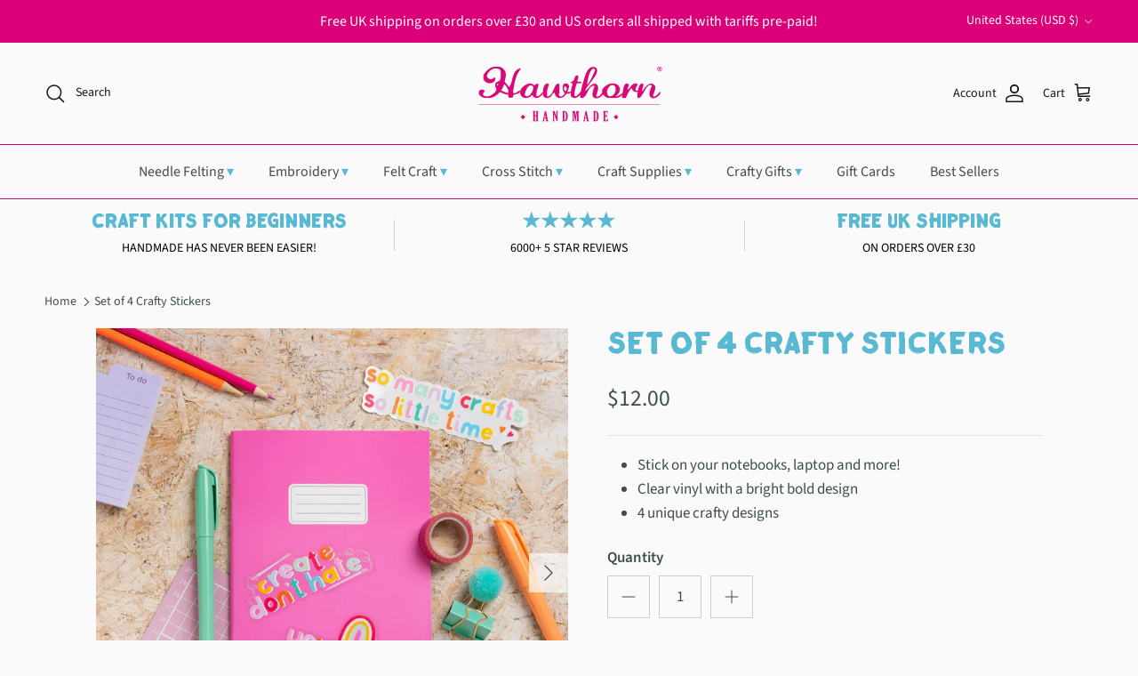

--- FILE ---
content_type: text/html; charset=utf-8
request_url: https://www.hawthornhandmade.com/en-us/products/set-of-4-crafty-stickers
body_size: 55944
content:
<!doctype html>
<html class="no-js" lang="en" dir="ltr">

<script type="text/javascript">
    (function(c,l,a,r,i,t,y){
        c[a]=c[a]||function(){(c[a].q=c[a].q||[]).push(arguments)};
        t=l.createElement(r);t.async=1;t.src="https://www.clarity.ms/tag/"+i;
        y=l.getElementsByTagName(r)[0];y.parentNode.insertBefore(t,y);
    })(window, document, "clarity", "script", "rpk1x6ab30");
</script>
  
<head>
  
  <!-- Global site tag (gtag.js) - Google Analytics -->
  <script async src="https://www.googletagmanager.com/gtag/js?id=G-WW3570LZJC"></script>
  <script>
    window.dataLayer = window.dataLayer || [];
    function gtag(){dataLayer.push(arguments);}
    gtag('js', new Date());

    gtag('config', 'G-WW3570LZJC');
  </script><meta charset="utf-8">
<meta name="viewport" content="width=device-width,initial-scale=1">
<title>Set of 4 Crafty Stickers &ndash; Hawthorn Handmade</title><link rel="canonical" href="https://www.hawthornhandmade.com/en-us/products/set-of-4-crafty-stickers"><link rel="icon" href="//www.hawthornhandmade.com/cdn/shop/files/pink_favicon_logo.png?crop=center&height=48&v=1614301587&width=48" type="image/png">
  <link rel="apple-touch-icon" href="//www.hawthornhandmade.com/cdn/shop/files/pink_favicon_logo.png?crop=center&height=180&v=1614301587&width=180"><meta name="description" content="This is a set of 4 crafty stickers, one of each design. They&#39;re perfect for your notebooks, laptop, project bag, craft trolley, or anywhere else you want to share your love of all things craft. Each sticker has a craft themed saying: Craftiness is Happiness So Many Crafts, So Little Time Create Don&#39;t Hate You&#39;re Sew Am"><meta property="og:site_name" content="Hawthorn Handmade">
<meta property="og:url" content="https://www.hawthornhandmade.com/en-us/products/set-of-4-crafty-stickers">
<meta property="og:title" content="Set of 4 Crafty Stickers">
<meta property="og:type" content="product">
<meta property="og:description" content="This is a set of 4 crafty stickers, one of each design. They&#39;re perfect for your notebooks, laptop, project bag, craft trolley, or anywhere else you want to share your love of all things craft. Each sticker has a craft themed saying: Craftiness is Happiness So Many Crafts, So Little Time Create Don&#39;t Hate You&#39;re Sew Am"><meta property="og:image" content="http://www.hawthornhandmade.com/cdn/shop/files/Stickers_Group_047b550b-46a2-412d-b578-e995c08acf55.jpg?crop=center&height=1200&v=1721737680&width=1200">
  <meta property="og:image:secure_url" content="https://www.hawthornhandmade.com/cdn/shop/files/Stickers_Group_047b550b-46a2-412d-b578-e995c08acf55.jpg?crop=center&height=1200&v=1721737680&width=1200">
  <meta property="og:image:width" content="2229">
  <meta property="og:image:height" content="2229"><meta property="og:price:amount" content="12.00">
  <meta property="og:price:currency" content="USD"><meta name="twitter:card" content="summary_large_image">
<meta name="twitter:title" content="Set of 4 Crafty Stickers">
<meta name="twitter:description" content="This is a set of 4 crafty stickers, one of each design. They&#39;re perfect for your notebooks, laptop, project bag, craft trolley, or anywhere else you want to share your love of all things craft. Each sticker has a craft themed saying: Craftiness is Happiness So Many Crafts, So Little Time Create Don&#39;t Hate You&#39;re Sew Am">
<style>@font-face {
  font-family: "Source Sans Pro";
  font-weight: 400;
  font-style: normal;
  font-display: fallback;
  src: url("//www.hawthornhandmade.com/cdn/fonts/source_sans_pro/sourcesanspro_n4.50ae3e156aed9a794db7e94c4d00984c7b66616c.woff2") format("woff2"),
       url("//www.hawthornhandmade.com/cdn/fonts/source_sans_pro/sourcesanspro_n4.d1662e048bd96ae7123e46600ff9744c0d84502d.woff") format("woff");
}
@font-face {
  font-family: "Source Sans Pro";
  font-weight: 700;
  font-style: normal;
  font-display: fallback;
  src: url("//www.hawthornhandmade.com/cdn/fonts/source_sans_pro/sourcesanspro_n7.41cbad1715ffa6489ec3aab1c16fda6d5bdf2235.woff2") format("woff2"),
       url("//www.hawthornhandmade.com/cdn/fonts/source_sans_pro/sourcesanspro_n7.01173495588557d2be0eb2bb2ecdf8e4f01cf917.woff") format("woff");
}
@font-face {
  font-family: "Source Sans Pro";
  font-weight: 500;
  font-style: normal;
  font-display: fallback;
  src: url("//www.hawthornhandmade.com/cdn/fonts/source_sans_pro/sourcesanspro_n5.783a0e56914d4f6f44d3728e24352fac8739bbef.woff2") format("woff2"),
       url("//www.hawthornhandmade.com/cdn/fonts/source_sans_pro/sourcesanspro_n5.a0c268a4943a8f0e51c6ea7086c7d033d0e9efb7.woff") format("woff");
}
@font-face {
  font-family: "Source Sans Pro";
  font-weight: 400;
  font-style: italic;
  font-display: fallback;
  src: url("//www.hawthornhandmade.com/cdn/fonts/source_sans_pro/sourcesanspro_i4.130f29b9baa0095b80aea9236ca9ef6ab0069c67.woff2") format("woff2"),
       url("//www.hawthornhandmade.com/cdn/fonts/source_sans_pro/sourcesanspro_i4.6146c8c8ae7b8853ccbbc8b859fcf805016ee743.woff") format("woff");
}
@font-face {
  font-family: "Source Sans Pro";
  font-weight: 700;
  font-style: italic;
  font-display: fallback;
  src: url("//www.hawthornhandmade.com/cdn/fonts/source_sans_pro/sourcesanspro_i7.98bb15b3a23880a6e1d86ade6dbb197526ff768d.woff2") format("woff2"),
       url("//www.hawthornhandmade.com/cdn/fonts/source_sans_pro/sourcesanspro_i7.6274cea5e22a575d33653322a4399caadffb1338.woff") format("woff");
}
</style><style>
      @font-face {
        font-family: 'graun';
        src: url('//www.hawthornhandmade.com/cdn/shop/t/34/assets/graun.woff2?v=29306145756612878371739697958') format('woff2'),
            url('//www.hawthornhandmade.com/cdn/shop/t/34/assets/graun.woff?v=138940856902775316171739697959') format('woff');
        font-weight:  bold;
        font-style:   normal;
        font-stretch: normal;
      }
    </style><style>@font-face {
  font-family: Cardo;
  font-weight: 400;
  font-style: normal;
  font-display: fallback;
  src: url("//www.hawthornhandmade.com/cdn/fonts/cardo/cardo_n4.8d7bdd0369840597cbb62dc8a447619701d8d34a.woff2") format("woff2"),
       url("//www.hawthornhandmade.com/cdn/fonts/cardo/cardo_n4.23b63d1eff80cb5da813c4cccb6427058253ce24.woff") format("woff");
}
@font-face {
  font-family: "Source Sans Pro";
  font-weight: 400;
  font-style: normal;
  font-display: fallback;
  src: url("//www.hawthornhandmade.com/cdn/fonts/source_sans_pro/sourcesanspro_n4.50ae3e156aed9a794db7e94c4d00984c7b66616c.woff2") format("woff2"),
       url("//www.hawthornhandmade.com/cdn/fonts/source_sans_pro/sourcesanspro_n4.d1662e048bd96ae7123e46600ff9744c0d84502d.woff") format("woff");
}
@font-face {
  font-family: "Source Sans Pro";
  font-weight: 600;
  font-style: normal;
  font-display: fallback;
  src: url("//www.hawthornhandmade.com/cdn/fonts/source_sans_pro/sourcesanspro_n6.cdbfc001bf7647698fff34a09dc1c625e4008e01.woff2") format("woff2"),
       url("//www.hawthornhandmade.com/cdn/fonts/source_sans_pro/sourcesanspro_n6.75b644b223b15254f28282d56f730f2224564c8d.woff") format("woff");
}
:root {
  --page-container-width:          1480px;
  --reading-container-width:       720px;
  --divider-opacity:               0.14;
  --gutter-large:                  30px;
  --gutter-desktop:                20px;
  --gutter-mobile:                 16px;
  --section-padding:               50px;
  --larger-section-padding:        80px;
  --larger-section-padding-mobile: 60px;
  --largest-section-padding:       110px;
  --aos-animate-duration:          0.6s;--base-font-family:              "Source Sans Pro", sans-serif;
    --base-font-weight:              400;
    --base-font-style:               normal;--heading-font-family:           graun;
    --heading-font-weight:           bold;
    --heading-font-style:            normal;--logo-font-family:              Cardo, serif;
  --logo-font-weight:              400;
  --logo-font-style:               normal;
  --nav-font-family:               "Source Sans Pro", sans-serif;
  --nav-font-weight:               400;
  --nav-font-style:                normal;

  --base-text-size:17px;
  --base-line-height:              1.6;
  --input-text-size:17px;
  --smaller-text-size-1:14px;
  --smaller-text-size-2:15px;
  --smaller-text-size-3:14px;
  --smaller-text-size-4:13px;
  --larger-text-size:35px;
  --super-large-text-size:61px;
  --super-large-mobile-text-size:28px;
  --larger-mobile-text-size:28px;
  --logo-text-size:24px;--btn-letter-spacing: 0.08em;
    --btn-text-transform: uppercase;
    --button-text-size: 15px;
    --quickbuy-button-text-size: 13;
    --small-feature-link-font-size: 0.75em;
    --input-btn-padding-top:             1.2em;
    --input-btn-padding-bottom:          1.2em;--heading-text-transform:uppercase;
  --nav-text-size:                      16px;
  --mobile-menu-font-weight:            600;

  --body-bg-color:                      250 250 250;
  --bg-color:                           250 250 250;
  --body-text-color:                    61 76 79;
  --text-color:                         61 76 79;

  --header-text-col:                    #171717;--header-text-hover-col:             var(--main-nav-link-hover-col);--header-bg-col:                     #fafafa;
  --heading-color:                     90 185 210;
  --body-heading-color:                90 185 210;
  --heading-divider-col:               #db0077;

  --logo-col:                          #232323;
  --main-nav-bg:                       #fafafa;
  --main-nav-link-col:                 #3d4c4f;
  --main-nav-link-hover-col:           #db0077;
  --main-nav-link-featured-col:        #db0077;
  --main-nav-link-symbol-col:          #5ab9d2;

  --link-color:                        0 0 0;
  --body-link-color:                   0 0 0;

  --btn-bg-color:                        90 185 210;
  --btn-bg-hover-color:                  219 0 119;
  --btn-border-color:                    90 185 210;
  --btn-border-hover-color:              219 0 119;
  --btn-text-color:                      255 255 255;
  --btn-text-hover-color:                255 255 255;--btn-alt-bg-color:                    219 0 119;
  --btn-alt-text-color:                  255 255 255;
  --btn-alt-border-color:                255 255 255;
  --btn-alt-border-hover-color:          255 255 255;--btn-ter-bg-color:                    230 230 230;
  --btn-ter-text-color:                  17 21 21;
  --btn-ter-bg-hover-color:              90 185 210;
  --btn-ter-text-hover-color:            255 255 255;--btn-border-radius: 0;--color-scheme-default:                             #fafafa;
  --color-scheme-default-color:                       250 250 250;
  --color-scheme-default-text-color:                  61 76 79;
  --color-scheme-default-head-color:                  90 185 210;
  --color-scheme-default-link-color:                  0 0 0;
  --color-scheme-default-btn-text-color:              255 255 255;
  --color-scheme-default-btn-text-hover-color:        255 255 255;
  --color-scheme-default-btn-bg-color:                90 185 210;
  --color-scheme-default-btn-bg-hover-color:          219 0 119;
  --color-scheme-default-btn-border-color:            90 185 210;
  --color-scheme-default-btn-border-hover-color:      219 0 119;
  --color-scheme-default-btn-alt-text-color:          255 255 255;
  --color-scheme-default-btn-alt-bg-color:            219 0 119;
  --color-scheme-default-btn-alt-border-color:        255 255 255;
  --color-scheme-default-btn-alt-border-hover-color:  255 255 255;

  --color-scheme-1:                             #f2f2f2;
  --color-scheme-1-color:                       242 242 242;
  --color-scheme-1-text-color:                  52 52 52;
  --color-scheme-1-head-color:                  52 52 52;
  --color-scheme-1-link-color:                  52 52 52;
  --color-scheme-1-btn-text-color:              255 255 255;
  --color-scheme-1-btn-text-hover-color:        255 255 255;
  --color-scheme-1-btn-bg-color:                90 185 210;
  --color-scheme-1-btn-bg-hover-color:          219 0 119;
  --color-scheme-1-btn-border-color:            90 185 210;
  --color-scheme-1-btn-border-hover-color:      219 0 119;
  --color-scheme-1-btn-alt-text-color:          255 255 255;
  --color-scheme-1-btn-alt-bg-color:            219 0 119;
  --color-scheme-1-btn-alt-border-color:        255 255 255;
  --color-scheme-1-btn-alt-border-hover-color:  255 255 255;

  --color-scheme-2:                             #f2f2f2;
  --color-scheme-2-color:                       242 242 242;
  --color-scheme-2-text-color:                  52 52 52;
  --color-scheme-2-head-color:                  52 52 52;
  --color-scheme-2-link-color:                  52 52 52;
  --color-scheme-2-btn-text-color:              255 255 255;
  --color-scheme-2-btn-text-hover-color:        255 255 255;
  --color-scheme-2-btn-bg-color:                90 185 210;
  --color-scheme-2-btn-bg-hover-color:          219 0 119;
  --color-scheme-2-btn-border-color:            90 185 210;
  --color-scheme-2-btn-border-hover-color:      219 0 119;
  --color-scheme-2-btn-alt-text-color:          255 255 255;
  --color-scheme-2-btn-alt-bg-color:            219 0 119;
  --color-scheme-2-btn-alt-border-color:        255 255 255;
  --color-scheme-2-btn-alt-border-hover-color:  255 255 255;

  /* Shop Pay payment terms */
  --payment-terms-background-color:    #fafafa;--quickbuy-bg: 242 242 242;--body-input-background-color:       rgb(var(--body-bg-color));
  --input-background-color:            rgb(var(--body-bg-color));
  --body-input-text-color:             var(--body-text-color);
  --input-text-color:                  var(--body-text-color);
  --body-input-border-color:           rgb(203, 207, 207);
  --input-border-color:                rgb(203, 207, 207);
  --input-border-color-hover:          rgb(146, 154, 156);
  --input-border-color-active:         rgb(61, 76, 79);

  --swatch-cross-svg:                  url("data:image/svg+xml,%3Csvg xmlns='http://www.w3.org/2000/svg' width='240' height='240' viewBox='0 0 24 24' fill='none' stroke='rgb(203, 207, 207)' stroke-width='0.09' preserveAspectRatio='none' %3E%3Cline x1='24' y1='0' x2='0' y2='24'%3E%3C/line%3E%3C/svg%3E");
  --swatch-cross-hover:                url("data:image/svg+xml,%3Csvg xmlns='http://www.w3.org/2000/svg' width='240' height='240' viewBox='0 0 24 24' fill='none' stroke='rgb(146, 154, 156)' stroke-width='0.09' preserveAspectRatio='none' %3E%3Cline x1='24' y1='0' x2='0' y2='24'%3E%3C/line%3E%3C/svg%3E");
  --swatch-cross-active:               url("data:image/svg+xml,%3Csvg xmlns='http://www.w3.org/2000/svg' width='240' height='240' viewBox='0 0 24 24' fill='none' stroke='rgb(61, 76, 79)' stroke-width='0.09' preserveAspectRatio='none' %3E%3Cline x1='24' y1='0' x2='0' y2='24'%3E%3C/line%3E%3C/svg%3E");

  --footer-divider-col:                #5ab9d2;
  --footer-text-col:                   61 76 79;
  --footer-heading-col:                90 185 210;
  --footer-bg:                         #fafafa;--product-label-overlay-justify: flex-start;--product-label-overlay-align: flex-start;--product-label-overlay-reduction-text:   #ffffff;
  --product-label-overlay-reduction-bg:     #db0077;
  --product-label-overlay-stock-text:       #ffffff;
  --product-label-overlay-stock-bg:         #5ab9d2;
  --product-label-overlay-sold-text:        #ffffff;
  --product-label-overlay-sold-bg:          #db0077;
  --product-label-overlay-new-text:         #ffffff;
  --product-label-overlay-new-bg:           #db0077;
  --product-label-overlay-meta-text:        #ffffff;
  --product-label-overlay-meta-bg:          #5ab9d2;
  --product-label-sale-text:                #c20000;
  --product-label-preorder-text:            #3ea36a;

  --product-block-crop-align:               center;

  
  --product-block-price-align:              center;
  --product-block-price-item-margin-start:  .25rem;
  --product-block-price-item-margin-end:    .25rem;
  

  --collection-block-image-position:   center center;

  --swatch-picker-image-size:          68px;
  --swatch-crop-align:                 center center;

  --image-overlay-text-color:          255 255 255;--image-overlay-bg:                  rgba(0, 0, 0, 0.1);
  --image-overlay-shadow-start:        rgb(0 0 0 / 0.15);
  --image-overlay-box-opacity:         0.9;.image-overlay--bg-box .text-overlay .text-overlay__text {
      --image-overlay-box-bg: 250 250 250;
      --heading-color: var(--body-heading-color);
      --text-color: var(--body-text-color);
      --link-color: var(--body-link-color);
    }--product-inventory-ok-box-color:            #f2faf0;
  --product-inventory-ok-text-color:           #108043;
  --product-inventory-ok-icon-box-fill-color:  #fff;
  --product-inventory-low-box-color:           #fcf1cd;
  --product-inventory-low-text-color:          #dd9a1a;
  --product-inventory-low-icon-box-fill-color: #fff;
  --product-inventory-low-text-color-channels: 16, 128, 67;
  --product-inventory-ok-text-color-channels:  221, 154, 26;

  --rating-star-color: 219 0 119;
}::selection {
    background: rgb(var(--body-heading-color));
    color: rgb(var(--body-bg-color));
  }
  ::-moz-selection {
    background: rgb(var(--body-heading-color));
    color: rgb(var(--body-bg-color));
  }.use-color-scheme--default {
  --product-label-sale-text:           #c20000;
  --product-label-preorder-text:       #3ea36a;
  --input-background-color:            rgb(var(--body-bg-color));
  --input-text-color:                  var(--body-input-text-color);
  --input-border-color:                rgb(203, 207, 207);
  --input-border-color-hover:          rgb(146, 154, 156);
  --input-border-color-active:         rgb(61, 76, 79);
}</style>

  <link href="//www.hawthornhandmade.com/cdn/shop/t/34/assets/main.css?v=119304633293526010361739697963" rel="stylesheet" type="text/css" media="all" />
<link rel="preload" as="font" href="//www.hawthornhandmade.com/cdn/fonts/source_sans_pro/sourcesanspro_n4.50ae3e156aed9a794db7e94c4d00984c7b66616c.woff2" type="font/woff2" crossorigin><script>
    document.documentElement.className = document.documentElement.className.replace('no-js', 'js');

    window.theme = {
      info: {
        name: 'Symmetry',
        version: '7.1.2-1.0.1'
      },
      device: {
        hasTouch: window.matchMedia('(any-pointer: coarse)').matches,
        hasHover: window.matchMedia('(hover: hover)').matches
      },
      mediaQueries: {
        md: '(min-width: 768px)',
        productMediaCarouselBreak: '(min-width: 1041px)'
      },
      routes: {
        base: 'https://www.hawthornhandmade.com',
        cart: '/en-us/cart',
        cartAdd: '/en-us/cart/add.js',
        cartUpdate: '/en-us/cart/update.js',
        predictiveSearch: '/en-us/search/suggest'
      },
      strings: {
        cartTermsConfirmation: "You must agree to the terms and conditions before continuing.",
        cartItemsQuantityError: "You can only add [QUANTITY] of this item to your cart.",
        generalSearchViewAll: "View all search results",
        noStock: "Sold out",
        noVariant: "Unavailable",
        productsProductChooseA: "Choose a",
        generalSearchPages: "Pages",
        generalSearchNoResultsWithoutTerms: "Sorry, we couldnʼt find any results",
        shippingCalculator: {
          singleRate: "There is one shipping rate for this destination:",
          multipleRates: "There are multiple shipping rates for this destination:",
          noRates: "We do not ship to this destination."
        }
      },
      settings: {
        moneyWithCurrencyFormat: "${{amount}} USD",
        cartType: "drawer",
        afterAddToCart: "drawer",
        quickbuyStyle: "off",
        externalLinksNewTab: true,
        internalLinksSmoothScroll: true
      }
    }

    theme.inlineNavigationCheck = function() {
      var pageHeader = document.querySelector('.pageheader'),
          inlineNavContainer = pageHeader.querySelector('.logo-area__left__inner'),
          inlineNav = inlineNavContainer.querySelector('.navigation--left');
      if (inlineNav && getComputedStyle(inlineNav).display != 'none') {
        var inlineMenuCentered = document.querySelector('.pageheader--layout-inline-menu-center'),
            logoContainer = document.querySelector('.logo-area__middle__inner');
        if(inlineMenuCentered) {
          var rightWidth = document.querySelector('.logo-area__right__inner').clientWidth,
              middleWidth = logoContainer.clientWidth,
              logoArea = document.querySelector('.logo-area'),
              computedLogoAreaStyle = getComputedStyle(logoArea),
              logoAreaInnerWidth = logoArea.clientWidth - Math.ceil(parseFloat(computedLogoAreaStyle.paddingLeft)) - Math.ceil(parseFloat(computedLogoAreaStyle.paddingRight)),
              availableNavWidth = logoAreaInnerWidth - Math.max(rightWidth, middleWidth) * 2 - 40;
          inlineNavContainer.style.maxWidth = availableNavWidth + 'px';
        }

        var firstInlineNavLink = inlineNav.querySelector('.navigation__item:first-child'),
            lastInlineNavLink = inlineNav.querySelector('.navigation__item:last-child');
        if (lastInlineNavLink) {
          var inlineNavWidth = null;
          if(document.querySelector('html[dir=rtl]')) {
            inlineNavWidth = firstInlineNavLink.offsetLeft - lastInlineNavLink.offsetLeft + firstInlineNavLink.offsetWidth;
          } else {
            inlineNavWidth = lastInlineNavLink.offsetLeft - firstInlineNavLink.offsetLeft + lastInlineNavLink.offsetWidth;
          }
          if (inlineNavContainer.offsetWidth >= inlineNavWidth) {
            pageHeader.classList.add('pageheader--layout-inline-permitted');
            var tallLogo = logoContainer.clientHeight > lastInlineNavLink.clientHeight + 20;
            if (tallLogo) {
              inlineNav.classList.add('navigation--tight-underline');
            } else {
              inlineNav.classList.remove('navigation--tight-underline');
            }
          } else {
            pageHeader.classList.remove('pageheader--layout-inline-permitted');
          }
        }
      }
    };

    theme.setInitialHeaderHeightProperty = () => {
      const section = document.querySelector('.section-header');
      if (section) {
        document.documentElement.style.setProperty('--theme-header-height', Math.ceil(section.clientHeight) + 'px');
      }
    };
  </script>

  <script src="//www.hawthornhandmade.com/cdn/shop/t/34/assets/main.js?v=66933730433444639621739697961" defer></script>
    <script src="//www.hawthornhandmade.com/cdn/shop/t/34/assets/animate-on-scroll.js?v=15249566486942820451739697960" defer></script>
    <link href="//www.hawthornhandmade.com/cdn/shop/t/34/assets/animate-on-scroll.css?v=35216439550296132921739697962" rel="stylesheet" type="text/css" media="all" />
  

  <script>window.performance && window.performance.mark && window.performance.mark('shopify.content_for_header.start');</script><meta name="google-site-verification" content="IV6_QOg51eqOn4Q3xPbGV96eC1kMXsdHVIxiFGLdmpQ">
<meta id="shopify-digital-wallet" name="shopify-digital-wallet" content="/12783645/digital_wallets/dialog">
<meta name="shopify-checkout-api-token" content="05ee96719bfd14cede1ff6227ad11ca3">
<meta id="in-context-paypal-metadata" data-shop-id="12783645" data-venmo-supported="false" data-environment="production" data-locale="en_US" data-paypal-v4="true" data-currency="USD">
<link rel="alternate" hreflang="x-default" href="https://www.hawthornhandmade.com/products/set-of-4-crafty-stickers">
<link rel="alternate" hreflang="en" href="https://www.hawthornhandmade.com/products/set-of-4-crafty-stickers">
<link rel="alternate" hreflang="en-US" href="https://www.hawthornhandmade.com/en-us/products/set-of-4-crafty-stickers">
<link rel="alternate" type="application/json+oembed" href="https://www.hawthornhandmade.com/en-us/products/set-of-4-crafty-stickers.oembed">
<script async="async" src="/checkouts/internal/preloads.js?locale=en-US"></script>
<link rel="preconnect" href="https://shop.app" crossorigin="anonymous">
<script async="async" src="https://shop.app/checkouts/internal/preloads.js?locale=en-US&shop_id=12783645" crossorigin="anonymous"></script>
<script id="apple-pay-shop-capabilities" type="application/json">{"shopId":12783645,"countryCode":"GB","currencyCode":"USD","merchantCapabilities":["supports3DS"],"merchantId":"gid:\/\/shopify\/Shop\/12783645","merchantName":"Hawthorn Handmade","requiredBillingContactFields":["postalAddress","email","phone"],"requiredShippingContactFields":["postalAddress","email","phone"],"shippingType":"shipping","supportedNetworks":["visa","maestro","masterCard","amex","discover","elo"],"total":{"type":"pending","label":"Hawthorn Handmade","amount":"1.00"},"shopifyPaymentsEnabled":true,"supportsSubscriptions":true}</script>
<script id="shopify-features" type="application/json">{"accessToken":"05ee96719bfd14cede1ff6227ad11ca3","betas":["rich-media-storefront-analytics"],"domain":"www.hawthornhandmade.com","predictiveSearch":true,"shopId":12783645,"locale":"en"}</script>
<script>var Shopify = Shopify || {};
Shopify.shop = "hawthorn-handmade.myshopify.com";
Shopify.locale = "en";
Shopify.currency = {"active":"USD","rate":"1.3951458"};
Shopify.country = "US";
Shopify.theme = {"name":"Symmetry 7.1.2-1.0.1","id":177854316927,"schema_name":"Symmetry","schema_version":"7.1.2-1.0.1","theme_store_id":null,"role":"main"};
Shopify.theme.handle = "null";
Shopify.theme.style = {"id":null,"handle":null};
Shopify.cdnHost = "www.hawthornhandmade.com/cdn";
Shopify.routes = Shopify.routes || {};
Shopify.routes.root = "/en-us/";</script>
<script type="module">!function(o){(o.Shopify=o.Shopify||{}).modules=!0}(window);</script>
<script>!function(o){function n(){var o=[];function n(){o.push(Array.prototype.slice.apply(arguments))}return n.q=o,n}var t=o.Shopify=o.Shopify||{};t.loadFeatures=n(),t.autoloadFeatures=n()}(window);</script>
<script>
  window.ShopifyPay = window.ShopifyPay || {};
  window.ShopifyPay.apiHost = "shop.app\/pay";
  window.ShopifyPay.redirectState = null;
</script>
<script id="shop-js-analytics" type="application/json">{"pageType":"product"}</script>
<script defer="defer" async type="module" src="//www.hawthornhandmade.com/cdn/shopifycloud/shop-js/modules/v2/client.init-shop-cart-sync_BN7fPSNr.en.esm.js"></script>
<script defer="defer" async type="module" src="//www.hawthornhandmade.com/cdn/shopifycloud/shop-js/modules/v2/chunk.common_Cbph3Kss.esm.js"></script>
<script defer="defer" async type="module" src="//www.hawthornhandmade.com/cdn/shopifycloud/shop-js/modules/v2/chunk.modal_DKumMAJ1.esm.js"></script>
<script type="module">
  await import("//www.hawthornhandmade.com/cdn/shopifycloud/shop-js/modules/v2/client.init-shop-cart-sync_BN7fPSNr.en.esm.js");
await import("//www.hawthornhandmade.com/cdn/shopifycloud/shop-js/modules/v2/chunk.common_Cbph3Kss.esm.js");
await import("//www.hawthornhandmade.com/cdn/shopifycloud/shop-js/modules/v2/chunk.modal_DKumMAJ1.esm.js");

  window.Shopify.SignInWithShop?.initShopCartSync?.({"fedCMEnabled":true,"windoidEnabled":true});

</script>
<script>
  window.Shopify = window.Shopify || {};
  if (!window.Shopify.featureAssets) window.Shopify.featureAssets = {};
  window.Shopify.featureAssets['shop-js'] = {"shop-cart-sync":["modules/v2/client.shop-cart-sync_CJVUk8Jm.en.esm.js","modules/v2/chunk.common_Cbph3Kss.esm.js","modules/v2/chunk.modal_DKumMAJ1.esm.js"],"init-fed-cm":["modules/v2/client.init-fed-cm_7Fvt41F4.en.esm.js","modules/v2/chunk.common_Cbph3Kss.esm.js","modules/v2/chunk.modal_DKumMAJ1.esm.js"],"init-shop-email-lookup-coordinator":["modules/v2/client.init-shop-email-lookup-coordinator_Cc088_bR.en.esm.js","modules/v2/chunk.common_Cbph3Kss.esm.js","modules/v2/chunk.modal_DKumMAJ1.esm.js"],"init-windoid":["modules/v2/client.init-windoid_hPopwJRj.en.esm.js","modules/v2/chunk.common_Cbph3Kss.esm.js","modules/v2/chunk.modal_DKumMAJ1.esm.js"],"shop-button":["modules/v2/client.shop-button_B0jaPSNF.en.esm.js","modules/v2/chunk.common_Cbph3Kss.esm.js","modules/v2/chunk.modal_DKumMAJ1.esm.js"],"shop-cash-offers":["modules/v2/client.shop-cash-offers_DPIskqss.en.esm.js","modules/v2/chunk.common_Cbph3Kss.esm.js","modules/v2/chunk.modal_DKumMAJ1.esm.js"],"shop-toast-manager":["modules/v2/client.shop-toast-manager_CK7RT69O.en.esm.js","modules/v2/chunk.common_Cbph3Kss.esm.js","modules/v2/chunk.modal_DKumMAJ1.esm.js"],"init-shop-cart-sync":["modules/v2/client.init-shop-cart-sync_BN7fPSNr.en.esm.js","modules/v2/chunk.common_Cbph3Kss.esm.js","modules/v2/chunk.modal_DKumMAJ1.esm.js"],"init-customer-accounts-sign-up":["modules/v2/client.init-customer-accounts-sign-up_CfPf4CXf.en.esm.js","modules/v2/client.shop-login-button_DeIztwXF.en.esm.js","modules/v2/chunk.common_Cbph3Kss.esm.js","modules/v2/chunk.modal_DKumMAJ1.esm.js"],"pay-button":["modules/v2/client.pay-button_CgIwFSYN.en.esm.js","modules/v2/chunk.common_Cbph3Kss.esm.js","modules/v2/chunk.modal_DKumMAJ1.esm.js"],"init-customer-accounts":["modules/v2/client.init-customer-accounts_DQ3x16JI.en.esm.js","modules/v2/client.shop-login-button_DeIztwXF.en.esm.js","modules/v2/chunk.common_Cbph3Kss.esm.js","modules/v2/chunk.modal_DKumMAJ1.esm.js"],"avatar":["modules/v2/client.avatar_BTnouDA3.en.esm.js"],"init-shop-for-new-customer-accounts":["modules/v2/client.init-shop-for-new-customer-accounts_CsZy_esa.en.esm.js","modules/v2/client.shop-login-button_DeIztwXF.en.esm.js","modules/v2/chunk.common_Cbph3Kss.esm.js","modules/v2/chunk.modal_DKumMAJ1.esm.js"],"shop-follow-button":["modules/v2/client.shop-follow-button_BRMJjgGd.en.esm.js","modules/v2/chunk.common_Cbph3Kss.esm.js","modules/v2/chunk.modal_DKumMAJ1.esm.js"],"checkout-modal":["modules/v2/client.checkout-modal_B9Drz_yf.en.esm.js","modules/v2/chunk.common_Cbph3Kss.esm.js","modules/v2/chunk.modal_DKumMAJ1.esm.js"],"shop-login-button":["modules/v2/client.shop-login-button_DeIztwXF.en.esm.js","modules/v2/chunk.common_Cbph3Kss.esm.js","modules/v2/chunk.modal_DKumMAJ1.esm.js"],"lead-capture":["modules/v2/client.lead-capture_DXYzFM3R.en.esm.js","modules/v2/chunk.common_Cbph3Kss.esm.js","modules/v2/chunk.modal_DKumMAJ1.esm.js"],"shop-login":["modules/v2/client.shop-login_CA5pJqmO.en.esm.js","modules/v2/chunk.common_Cbph3Kss.esm.js","modules/v2/chunk.modal_DKumMAJ1.esm.js"],"payment-terms":["modules/v2/client.payment-terms_BxzfvcZJ.en.esm.js","modules/v2/chunk.common_Cbph3Kss.esm.js","modules/v2/chunk.modal_DKumMAJ1.esm.js"]};
</script>
<script id="__st">var __st={"a":12783645,"offset":0,"reqid":"81529f3e-f25d-462c-85b5-34581e0d8be3-1770146688","pageurl":"www.hawthornhandmade.com\/en-us\/products\/set-of-4-crafty-stickers","u":"f5be22138ec7","p":"product","rtyp":"product","rid":9463113515322};</script>
<script>window.ShopifyPaypalV4VisibilityTracking = true;</script>
<script id="captcha-bootstrap">!function(){'use strict';const t='contact',e='account',n='new_comment',o=[[t,t],['blogs',n],['comments',n],[t,'customer']],c=[[e,'customer_login'],[e,'guest_login'],[e,'recover_customer_password'],[e,'create_customer']],r=t=>t.map((([t,e])=>`form[action*='/${t}']:not([data-nocaptcha='true']) input[name='form_type'][value='${e}']`)).join(','),a=t=>()=>t?[...document.querySelectorAll(t)].map((t=>t.form)):[];function s(){const t=[...o],e=r(t);return a(e)}const i='password',u='form_key',d=['recaptcha-v3-token','g-recaptcha-response','h-captcha-response',i],f=()=>{try{return window.sessionStorage}catch{return}},m='__shopify_v',_=t=>t.elements[u];function p(t,e,n=!1){try{const o=window.sessionStorage,c=JSON.parse(o.getItem(e)),{data:r}=function(t){const{data:e,action:n}=t;return t[m]||n?{data:e,action:n}:{data:t,action:n}}(c);for(const[e,n]of Object.entries(r))t.elements[e]&&(t.elements[e].value=n);n&&o.removeItem(e)}catch(o){console.error('form repopulation failed',{error:o})}}const l='form_type',E='cptcha';function T(t){t.dataset[E]=!0}const w=window,h=w.document,L='Shopify',v='ce_forms',y='captcha';let A=!1;((t,e)=>{const n=(g='f06e6c50-85a8-45c8-87d0-21a2b65856fe',I='https://cdn.shopify.com/shopifycloud/storefront-forms-hcaptcha/ce_storefront_forms_captcha_hcaptcha.v1.5.2.iife.js',D={infoText:'Protected by hCaptcha',privacyText:'Privacy',termsText:'Terms'},(t,e,n)=>{const o=w[L][v],c=o.bindForm;if(c)return c(t,g,e,D).then(n);var r;o.q.push([[t,g,e,D],n]),r=I,A||(h.body.append(Object.assign(h.createElement('script'),{id:'captcha-provider',async:!0,src:r})),A=!0)});var g,I,D;w[L]=w[L]||{},w[L][v]=w[L][v]||{},w[L][v].q=[],w[L][y]=w[L][y]||{},w[L][y].protect=function(t,e){n(t,void 0,e),T(t)},Object.freeze(w[L][y]),function(t,e,n,w,h,L){const[v,y,A,g]=function(t,e,n){const i=e?o:[],u=t?c:[],d=[...i,...u],f=r(d),m=r(i),_=r(d.filter((([t,e])=>n.includes(e))));return[a(f),a(m),a(_),s()]}(w,h,L),I=t=>{const e=t.target;return e instanceof HTMLFormElement?e:e&&e.form},D=t=>v().includes(t);t.addEventListener('submit',(t=>{const e=I(t);if(!e)return;const n=D(e)&&!e.dataset.hcaptchaBound&&!e.dataset.recaptchaBound,o=_(e),c=g().includes(e)&&(!o||!o.value);(n||c)&&t.preventDefault(),c&&!n&&(function(t){try{if(!f())return;!function(t){const e=f();if(!e)return;const n=_(t);if(!n)return;const o=n.value;o&&e.removeItem(o)}(t);const e=Array.from(Array(32),(()=>Math.random().toString(36)[2])).join('');!function(t,e){_(t)||t.append(Object.assign(document.createElement('input'),{type:'hidden',name:u})),t.elements[u].value=e}(t,e),function(t,e){const n=f();if(!n)return;const o=[...t.querySelectorAll(`input[type='${i}']`)].map((({name:t})=>t)),c=[...d,...o],r={};for(const[a,s]of new FormData(t).entries())c.includes(a)||(r[a]=s);n.setItem(e,JSON.stringify({[m]:1,action:t.action,data:r}))}(t,e)}catch(e){console.error('failed to persist form',e)}}(e),e.submit())}));const S=(t,e)=>{t&&!t.dataset[E]&&(n(t,e.some((e=>e===t))),T(t))};for(const o of['focusin','change'])t.addEventListener(o,(t=>{const e=I(t);D(e)&&S(e,y())}));const B=e.get('form_key'),M=e.get(l),P=B&&M;t.addEventListener('DOMContentLoaded',(()=>{const t=y();if(P)for(const e of t)e.elements[l].value===M&&p(e,B);[...new Set([...A(),...v().filter((t=>'true'===t.dataset.shopifyCaptcha))])].forEach((e=>S(e,t)))}))}(h,new URLSearchParams(w.location.search),n,t,e,['guest_login'])})(!0,!0)}();</script>
<script integrity="sha256-4kQ18oKyAcykRKYeNunJcIwy7WH5gtpwJnB7kiuLZ1E=" data-source-attribution="shopify.loadfeatures" defer="defer" src="//www.hawthornhandmade.com/cdn/shopifycloud/storefront/assets/storefront/load_feature-a0a9edcb.js" crossorigin="anonymous"></script>
<script crossorigin="anonymous" defer="defer" src="//www.hawthornhandmade.com/cdn/shopifycloud/storefront/assets/shopify_pay/storefront-65b4c6d7.js?v=20250812"></script>
<script data-source-attribution="shopify.dynamic_checkout.dynamic.init">var Shopify=Shopify||{};Shopify.PaymentButton=Shopify.PaymentButton||{isStorefrontPortableWallets:!0,init:function(){window.Shopify.PaymentButton.init=function(){};var t=document.createElement("script");t.src="https://www.hawthornhandmade.com/cdn/shopifycloud/portable-wallets/latest/portable-wallets.en.js",t.type="module",document.head.appendChild(t)}};
</script>
<script data-source-attribution="shopify.dynamic_checkout.buyer_consent">
  function portableWalletsHideBuyerConsent(e){var t=document.getElementById("shopify-buyer-consent"),n=document.getElementById("shopify-subscription-policy-button");t&&n&&(t.classList.add("hidden"),t.setAttribute("aria-hidden","true"),n.removeEventListener("click",e))}function portableWalletsShowBuyerConsent(e){var t=document.getElementById("shopify-buyer-consent"),n=document.getElementById("shopify-subscription-policy-button");t&&n&&(t.classList.remove("hidden"),t.removeAttribute("aria-hidden"),n.addEventListener("click",e))}window.Shopify?.PaymentButton&&(window.Shopify.PaymentButton.hideBuyerConsent=portableWalletsHideBuyerConsent,window.Shopify.PaymentButton.showBuyerConsent=portableWalletsShowBuyerConsent);
</script>
<script data-source-attribution="shopify.dynamic_checkout.cart.bootstrap">document.addEventListener("DOMContentLoaded",(function(){function t(){return document.querySelector("shopify-accelerated-checkout-cart, shopify-accelerated-checkout")}if(t())Shopify.PaymentButton.init();else{new MutationObserver((function(e,n){t()&&(Shopify.PaymentButton.init(),n.disconnect())})).observe(document.body,{childList:!0,subtree:!0})}}));
</script>
<script id='scb4127' type='text/javascript' async='' src='https://www.hawthornhandmade.com/cdn/shopifycloud/privacy-banner/storefront-banner.js'></script><link id="shopify-accelerated-checkout-styles" rel="stylesheet" media="screen" href="https://www.hawthornhandmade.com/cdn/shopifycloud/portable-wallets/latest/accelerated-checkout-backwards-compat.css" crossorigin="anonymous">
<style id="shopify-accelerated-checkout-cart">
        #shopify-buyer-consent {
  margin-top: 1em;
  display: inline-block;
  width: 100%;
}

#shopify-buyer-consent.hidden {
  display: none;
}

#shopify-subscription-policy-button {
  background: none;
  border: none;
  padding: 0;
  text-decoration: underline;
  font-size: inherit;
  cursor: pointer;
}

#shopify-subscription-policy-button::before {
  box-shadow: none;
}

      </style>

<script>window.performance && window.performance.mark && window.performance.mark('shopify.content_for_header.end');</script>
<!-- CC Custom Head Start --><!-- CC Custom Head End --><script src="https://t.contentsquare.net/uxa/ebc84bb86de21.js"></script>
  
<!-- BEGIN app block: shopify://apps/frequently-bought/blocks/app-embed-block/b1a8cbea-c844-4842-9529-7c62dbab1b1f --><script>
    window.codeblackbelt = window.codeblackbelt || {};
    window.codeblackbelt.shop = window.codeblackbelt.shop || 'hawthorn-handmade.myshopify.com';
    
        window.codeblackbelt.productId = 9463113515322;</script><script src="//cdn.codeblackbelt.com/widgets/frequently-bought-together/main.min.js?version=2026020319+0000" async></script>
 <!-- END app block --><!-- BEGIN app block: shopify://apps/judge-me-reviews/blocks/judgeme_core/61ccd3b1-a9f2-4160-9fe9-4fec8413e5d8 --><!-- Start of Judge.me Core -->






<link rel="dns-prefetch" href="https://cdnwidget.judge.me">
<link rel="dns-prefetch" href="https://cdn.judge.me">
<link rel="dns-prefetch" href="https://cdn1.judge.me">
<link rel="dns-prefetch" href="https://api.judge.me">

<script data-cfasync='false' class='jdgm-settings-script'>window.jdgmSettings={"pagination":5,"disable_web_reviews":true,"badge_no_review_text":"No reviews","badge_n_reviews_text":"{{ n }} review/reviews","badge_star_color":"#db0077","hide_badge_preview_if_no_reviews":true,"badge_hide_text":false,"enforce_center_preview_badge":false,"widget_title":"Customer Reviews","widget_open_form_text":"Write a review","widget_close_form_text":"Cancel review","widget_refresh_page_text":"Refresh page","widget_summary_text":"Based on {{ number_of_reviews }} review/reviews","widget_no_review_text":"Be the first to write a review","widget_name_field_text":"Display name","widget_verified_name_field_text":"Verified Name (public)","widget_name_placeholder_text":"Display name","widget_required_field_error_text":"This field is required.","widget_email_field_text":"Email address","widget_verified_email_field_text":"Verified Email (private, can not be edited)","widget_email_placeholder_text":"Your email address","widget_email_field_error_text":"Please enter a valid email address.","widget_rating_field_text":"Rating","widget_review_title_field_text":"Review Title","widget_review_title_placeholder_text":"Give your review a title","widget_review_body_field_text":"Review content","widget_review_body_placeholder_text":"Start writing here...","widget_pictures_field_text":"Picture/Video (optional)","widget_submit_review_text":"Submit Review","widget_submit_verified_review_text":"Submit Verified Review","widget_submit_success_msg_with_auto_publish":"Thank you! Please refresh the page in a few moments to see your review. You can remove or edit your review by logging into \u003ca href='https://judge.me/login' target='_blank' rel='nofollow noopener'\u003eJudge.me\u003c/a\u003e","widget_submit_success_msg_no_auto_publish":"Thank you! Your review will be published as soon as it is approved by the shop admin. You can remove or edit your review by logging into \u003ca href='https://judge.me/login' target='_blank' rel='nofollow noopener'\u003eJudge.me\u003c/a\u003e","widget_show_default_reviews_out_of_total_text":"Showing {{ n_reviews_shown }} out of {{ n_reviews }} reviews.","widget_show_all_link_text":"Show all","widget_show_less_link_text":"Show less","widget_author_said_text":"{{ reviewer_name }} said:","widget_days_text":"{{ n }} days ago","widget_weeks_text":"{{ n }} week/weeks ago","widget_months_text":"{{ n }} month/months ago","widget_years_text":"{{ n }} year/years ago","widget_yesterday_text":"Yesterday","widget_today_text":"Today","widget_replied_text":"\u003e\u003e {{ shop_name }} replied:","widget_read_more_text":"Read more","widget_reviewer_name_as_initial":"","widget_rating_filter_color":"#fbcd0a","widget_rating_filter_see_all_text":"See all reviews","widget_sorting_most_recent_text":"Most Recent","widget_sorting_highest_rating_text":"Highest Rating","widget_sorting_lowest_rating_text":"Lowest Rating","widget_sorting_with_pictures_text":"Only Pictures","widget_sorting_most_helpful_text":"Most Helpful","widget_open_question_form_text":"Ask a question","widget_reviews_subtab_text":"Reviews","widget_questions_subtab_text":"Questions","widget_question_label_text":"Question","widget_answer_label_text":"Answer","widget_question_placeholder_text":"Write your question here","widget_submit_question_text":"Submit Question","widget_question_submit_success_text":"Thank you for your question! We will notify you once it gets answered.","widget_star_color":"#db0077","verified_badge_text":"Verified","verified_badge_bg_color":"","verified_badge_text_color":"","verified_badge_placement":"left-of-reviewer-name","widget_review_max_height":"","widget_hide_border":false,"widget_social_share":false,"widget_thumb":false,"widget_review_location_show":false,"widget_location_format":"","all_reviews_include_out_of_store_products":true,"all_reviews_out_of_store_text":"(out of store)","all_reviews_pagination":100,"all_reviews_product_name_prefix_text":"about","enable_review_pictures":true,"enable_question_anwser":false,"widget_theme":"default","review_date_format":"mm/dd/yyyy","default_sort_method":"most-recent","widget_product_reviews_subtab_text":"Product Reviews","widget_shop_reviews_subtab_text":"Shop Reviews","widget_other_products_reviews_text":"Reviews for other products","widget_store_reviews_subtab_text":"Store reviews","widget_no_store_reviews_text":"This store hasn't received any reviews yet","widget_web_restriction_product_reviews_text":"This product hasn't received any reviews yet","widget_no_items_text":"No items found","widget_show_more_text":"Show more","widget_write_a_store_review_text":"Write a Store Review","widget_other_languages_heading":"Reviews in Other Languages","widget_translate_review_text":"Translate review to {{ language }}","widget_translating_review_text":"Translating...","widget_show_original_translation_text":"Show original ({{ language }})","widget_translate_review_failed_text":"Review couldn't be translated.","widget_translate_review_retry_text":"Retry","widget_translate_review_try_again_later_text":"Try again later","show_product_url_for_grouped_product":false,"widget_sorting_pictures_first_text":"Pictures First","show_pictures_on_all_rev_page_mobile":false,"show_pictures_on_all_rev_page_desktop":false,"floating_tab_hide_mobile_install_preference":false,"floating_tab_button_name":"★ Reviews","floating_tab_title":"Let customers speak for us","floating_tab_button_color":"","floating_tab_button_background_color":"","floating_tab_url":"","floating_tab_url_enabled":false,"floating_tab_tab_style":"text","all_reviews_text_badge_text":"Customers rate us {{ shop.metafields.judgeme.all_reviews_rating | round: 1 }}/5 based on {{ shop.metafields.judgeme.all_reviews_count }} reviews.","all_reviews_text_badge_text_branded_style":"{{ shop.metafields.judgeme.all_reviews_rating | round: 1 }} out of 5 stars based on {{ shop.metafields.judgeme.all_reviews_count }} reviews","is_all_reviews_text_badge_a_link":false,"show_stars_for_all_reviews_text_badge":true,"all_reviews_text_badge_url":"","all_reviews_text_style":"branded","all_reviews_text_color_style":"custom","all_reviews_text_color":"#DB0077","all_reviews_text_show_jm_brand":true,"featured_carousel_show_header":true,"featured_carousel_title":"Don't Just Take Our Word For It!","testimonials_carousel_title":"Customers are saying","videos_carousel_title":"Real customer stories","cards_carousel_title":"Customers are saying","featured_carousel_count_text":"from over 6000 reviews","featured_carousel_add_link_to_all_reviews_page":false,"featured_carousel_url":"","featured_carousel_show_images":true,"featured_carousel_autoslide_interval":7,"featured_carousel_arrows_on_the_sides":true,"featured_carousel_height":300,"featured_carousel_width":80,"featured_carousel_image_size":0,"featured_carousel_image_height":250,"featured_carousel_arrow_color":"#db0077","verified_count_badge_style":"vintage","verified_count_badge_orientation":"horizontal","verified_count_badge_color_style":"judgeme_brand_color","verified_count_badge_color":"#108474","is_verified_count_badge_a_link":false,"verified_count_badge_url":"","verified_count_badge_show_jm_brand":true,"widget_rating_preset_default":5,"widget_first_sub_tab":"product-reviews","widget_show_histogram":true,"widget_histogram_use_custom_color":false,"widget_pagination_use_custom_color":false,"widget_star_use_custom_color":true,"widget_verified_badge_use_custom_color":false,"widget_write_review_use_custom_color":false,"picture_reminder_submit_button":"Upload Pictures","enable_review_videos":false,"mute_video_by_default":false,"widget_sorting_videos_first_text":"Videos First","widget_review_pending_text":"Pending","featured_carousel_items_for_large_screen":3,"social_share_options_order":"Facebook,Twitter","remove_microdata_snippet":true,"disable_json_ld":false,"enable_json_ld_products":false,"preview_badge_show_question_text":false,"preview_badge_no_question_text":"No questions","preview_badge_n_question_text":"{{ number_of_questions }} question/questions","qa_badge_show_icon":false,"qa_badge_position":"same-row","remove_judgeme_branding":true,"widget_add_search_bar":false,"widget_search_bar_placeholder":"Search","widget_sorting_verified_only_text":"Verified only","featured_carousel_theme":"aligned","featured_carousel_show_rating":true,"featured_carousel_show_title":true,"featured_carousel_show_body":true,"featured_carousel_show_date":true,"featured_carousel_show_reviewer":false,"featured_carousel_show_product":false,"featured_carousel_header_background_color":"#108474","featured_carousel_header_text_color":"#ffffff","featured_carousel_name_product_separator":"reviewed","featured_carousel_full_star_background":"#108474","featured_carousel_empty_star_background":"#dadada","featured_carousel_vertical_theme_background":"#f9fafb","featured_carousel_verified_badge_enable":true,"featured_carousel_verified_badge_color":"#DB0077","featured_carousel_border_style":"round","featured_carousel_review_line_length_limit":3,"featured_carousel_more_reviews_button_text":"Read more reviews","featured_carousel_view_product_button_text":"View product","all_reviews_page_load_reviews_on":"scroll","all_reviews_page_load_more_text":"Load More Reviews","disable_fb_tab_reviews":false,"enable_ajax_cdn_cache":false,"widget_public_name_text":"displayed publicly like","default_reviewer_name":"John Smith","default_reviewer_name_has_non_latin":true,"widget_reviewer_anonymous":"Anonymous","medals_widget_title":"Judge.me Review Medals","medals_widget_background_color":"#f9fafb","medals_widget_position":"footer_all_pages","medals_widget_border_color":"#f9fafb","medals_widget_verified_text_position":"left","medals_widget_use_monochromatic_version":true,"medals_widget_elements_color":"#DB0077","show_reviewer_avatar":true,"widget_invalid_yt_video_url_error_text":"Not a YouTube video URL","widget_max_length_field_error_text":"Please enter no more than {0} characters.","widget_show_country_flag":false,"widget_show_collected_via_shop_app":true,"widget_verified_by_shop_badge_style":"light","widget_verified_by_shop_text":"Verified by Shop","widget_show_photo_gallery":false,"widget_load_with_code_splitting":true,"widget_ugc_install_preference":false,"widget_ugc_title":"Made by us, Shared by you","widget_ugc_subtitle":"Tag us to see your picture featured in our page","widget_ugc_arrows_color":"#ffffff","widget_ugc_primary_button_text":"Buy Now","widget_ugc_primary_button_background_color":"#108474","widget_ugc_primary_button_text_color":"#ffffff","widget_ugc_primary_button_border_width":"0","widget_ugc_primary_button_border_style":"none","widget_ugc_primary_button_border_color":"#108474","widget_ugc_primary_button_border_radius":"25","widget_ugc_secondary_button_text":"Load More","widget_ugc_secondary_button_background_color":"#ffffff","widget_ugc_secondary_button_text_color":"#108474","widget_ugc_secondary_button_border_width":"2","widget_ugc_secondary_button_border_style":"solid","widget_ugc_secondary_button_border_color":"#108474","widget_ugc_secondary_button_border_radius":"25","widget_ugc_reviews_button_text":"View Reviews","widget_ugc_reviews_button_background_color":"#ffffff","widget_ugc_reviews_button_text_color":"#108474","widget_ugc_reviews_button_border_width":"2","widget_ugc_reviews_button_border_style":"solid","widget_ugc_reviews_button_border_color":"#108474","widget_ugc_reviews_button_border_radius":"25","widget_ugc_reviews_button_link_to":"judgeme-reviews-page","widget_ugc_show_post_date":true,"widget_ugc_max_width":"800","widget_rating_metafield_value_type":true,"widget_primary_color":"#108474","widget_enable_secondary_color":false,"widget_secondary_color":"#edf5f5","widget_summary_average_rating_text":"{{ average_rating }} out of 5","widget_media_grid_title":"Customer photos \u0026 videos","widget_media_grid_see_more_text":"See more","widget_round_style":false,"widget_show_product_medals":true,"widget_verified_by_judgeme_text":"Verified by Judge.me","widget_show_store_medals":true,"widget_verified_by_judgeme_text_in_store_medals":"Verified by Judge.me","widget_media_field_exceed_quantity_message":"Sorry, we can only accept {{ max_media }} for one review.","widget_media_field_exceed_limit_message":"{{ file_name }} is too large, please select a {{ media_type }} less than {{ size_limit }}MB.","widget_review_submitted_text":"Review Submitted!","widget_question_submitted_text":"Question Submitted!","widget_close_form_text_question":"Cancel","widget_write_your_answer_here_text":"Write your answer here","widget_enabled_branded_link":true,"widget_show_collected_by_judgeme":false,"widget_reviewer_name_color":"","widget_write_review_text_color":"","widget_write_review_bg_color":"","widget_collected_by_judgeme_text":"collected by Judge.me","widget_pagination_type":"standard","widget_load_more_text":"Load More","widget_load_more_color":"#108474","widget_full_review_text":"Full Review","widget_read_more_reviews_text":"Read More Reviews","widget_read_questions_text":"Read Questions","widget_questions_and_answers_text":"Questions \u0026 Answers","widget_verified_by_text":"Verified by","widget_verified_text":"Verified","widget_number_of_reviews_text":"{{ number_of_reviews }} reviews","widget_back_button_text":"Back","widget_next_button_text":"Next","widget_custom_forms_filter_button":"Filters","custom_forms_style":"vertical","widget_show_review_information":false,"how_reviews_are_collected":"How reviews are collected?","widget_show_review_keywords":false,"widget_gdpr_statement":"How we use your data: We'll only contact you about the review you left, and only if necessary. By submitting your review, you agree to Judge.me's \u003ca href='https://judge.me/terms' target='_blank' rel='nofollow noopener'\u003eterms\u003c/a\u003e, \u003ca href='https://judge.me/privacy' target='_blank' rel='nofollow noopener'\u003eprivacy\u003c/a\u003e and \u003ca href='https://judge.me/content-policy' target='_blank' rel='nofollow noopener'\u003econtent\u003c/a\u003e policies.","widget_multilingual_sorting_enabled":false,"widget_translate_review_content_enabled":false,"widget_translate_review_content_method":"manual","popup_widget_review_selection":"automatically_with_pictures","popup_widget_round_border_style":true,"popup_widget_show_title":true,"popup_widget_show_body":true,"popup_widget_show_reviewer":false,"popup_widget_show_product":true,"popup_widget_show_pictures":true,"popup_widget_use_review_picture":true,"popup_widget_show_on_home_page":true,"popup_widget_show_on_product_page":true,"popup_widget_show_on_collection_page":true,"popup_widget_show_on_cart_page":true,"popup_widget_position":"bottom_left","popup_widget_first_review_delay":5,"popup_widget_duration":5,"popup_widget_interval":5,"popup_widget_review_count":5,"popup_widget_hide_on_mobile":true,"review_snippet_widget_round_border_style":true,"review_snippet_widget_card_color":"#FFFFFF","review_snippet_widget_slider_arrows_background_color":"#FFFFFF","review_snippet_widget_slider_arrows_color":"#000000","review_snippet_widget_star_color":"#108474","show_product_variant":false,"all_reviews_product_variant_label_text":"Variant: ","widget_show_verified_branding":false,"widget_ai_summary_title":"Customers say","widget_ai_summary_disclaimer":"AI-powered review summary based on recent customer reviews","widget_show_ai_summary":false,"widget_show_ai_summary_bg":false,"widget_show_review_title_input":true,"redirect_reviewers_invited_via_email":"review_widget","request_store_review_after_product_review":false,"request_review_other_products_in_order":false,"review_form_color_scheme":"default","review_form_corner_style":"square","review_form_star_color":{},"review_form_text_color":"#333333","review_form_background_color":"#ffffff","review_form_field_background_color":"#fafafa","review_form_button_color":{},"review_form_button_text_color":"#ffffff","review_form_modal_overlay_color":"#000000","review_content_screen_title_text":"How would you rate this product?","review_content_introduction_text":"We would love it if you would share a bit about your experience.","store_review_form_title_text":"How would you rate this store?","store_review_form_introduction_text":"We would love it if you would share a bit about your experience.","show_review_guidance_text":true,"one_star_review_guidance_text":"Poor","five_star_review_guidance_text":"Great","customer_information_screen_title_text":"About you","customer_information_introduction_text":"Please tell us more about you.","custom_questions_screen_title_text":"Your experience in more detail","custom_questions_introduction_text":"Here are a few questions to help us understand more about your experience.","review_submitted_screen_title_text":"Thanks for your review!","review_submitted_screen_thank_you_text":"We are processing it and it will appear on the store soon.","review_submitted_screen_email_verification_text":"Please confirm your email by clicking the link we just sent you. This helps us keep reviews authentic.","review_submitted_request_store_review_text":"Would you like to share your experience of shopping with us?","review_submitted_review_other_products_text":"Would you like to review these products?","store_review_screen_title_text":"Would you like to share your experience of shopping with us?","store_review_introduction_text":"We value your feedback and use it to improve. Please share any thoughts or suggestions you have.","reviewer_media_screen_title_picture_text":"Share a picture","reviewer_media_introduction_picture_text":"Upload a photo to support your review.","reviewer_media_screen_title_video_text":"Share a video","reviewer_media_introduction_video_text":"Upload a video to support your review.","reviewer_media_screen_title_picture_or_video_text":"Share a picture or video","reviewer_media_introduction_picture_or_video_text":"Upload a photo or video to support your review.","reviewer_media_youtube_url_text":"Paste your Youtube URL here","advanced_settings_next_step_button_text":"Next","advanced_settings_close_review_button_text":"Close","modal_write_review_flow":false,"write_review_flow_required_text":"Required","write_review_flow_privacy_message_text":"We respect your privacy.","write_review_flow_anonymous_text":"Post review as anonymous","write_review_flow_visibility_text":"This won't be visible to other customers.","write_review_flow_multiple_selection_help_text":"Select as many as you like","write_review_flow_single_selection_help_text":"Select one option","write_review_flow_required_field_error_text":"This field is required","write_review_flow_invalid_email_error_text":"Please enter a valid email address","write_review_flow_max_length_error_text":"Max. {{ max_length }} characters.","write_review_flow_media_upload_text":"\u003cb\u003eClick to upload\u003c/b\u003e or drag and drop","write_review_flow_gdpr_statement":"We'll only contact you about your review if necessary. By submitting your review, you agree to our \u003ca href='https://judge.me/terms' target='_blank' rel='nofollow noopener'\u003eterms and conditions\u003c/a\u003e and \u003ca href='https://judge.me/privacy' target='_blank' rel='nofollow noopener'\u003eprivacy policy\u003c/a\u003e.","rating_only_reviews_enabled":false,"show_negative_reviews_help_screen":false,"new_review_flow_help_screen_rating_threshold":3,"negative_review_resolution_screen_title_text":"Tell us more","negative_review_resolution_text":"Your experience matters to us. If there were issues with your purchase, we're here to help. Feel free to reach out to us, we'd love the opportunity to make things right.","negative_review_resolution_button_text":"Contact us","negative_review_resolution_proceed_with_review_text":"Leave a review","negative_review_resolution_subject":"Issue with purchase from {{ shop_name }}.{{ order_name }}","preview_badge_collection_page_install_status":false,"widget_review_custom_css":"","preview_badge_custom_css":"","preview_badge_stars_count":"5-stars","featured_carousel_custom_css":"","floating_tab_custom_css":"","all_reviews_widget_custom_css":"","medals_widget_custom_css":"","verified_badge_custom_css":"","all_reviews_text_custom_css":"","transparency_badges_collected_via_store_invite":false,"transparency_badges_from_another_provider":false,"transparency_badges_collected_from_store_visitor":false,"transparency_badges_collected_by_verified_review_provider":false,"transparency_badges_earned_reward":false,"transparency_badges_collected_via_store_invite_text":"Review collected via store invitation","transparency_badges_from_another_provider_text":"Review collected from another provider","transparency_badges_collected_from_store_visitor_text":"Review collected from a store visitor","transparency_badges_written_in_google_text":"Review written in Google","transparency_badges_written_in_etsy_text":"Review written in Etsy","transparency_badges_written_in_shop_app_text":"Review written in Shop App","transparency_badges_earned_reward_text":"Review earned a reward for future purchase","product_review_widget_per_page":10,"widget_store_review_label_text":"Review about the store","checkout_comment_extension_title_on_product_page":"Customer Comments","checkout_comment_extension_num_latest_comment_show":5,"checkout_comment_extension_format":"name_and_timestamp","checkout_comment_customer_name":"last_initial","checkout_comment_comment_notification":true,"preview_badge_collection_page_install_preference":true,"preview_badge_home_page_install_preference":false,"preview_badge_product_page_install_preference":true,"review_widget_install_preference":"above-related","review_carousel_install_preference":false,"floating_reviews_tab_install_preference":"none","verified_reviews_count_badge_install_preference":false,"all_reviews_text_install_preference":false,"review_widget_best_location":false,"judgeme_medals_install_preference":false,"review_widget_revamp_enabled":false,"review_widget_qna_enabled":false,"review_widget_header_theme":"minimal","review_widget_widget_title_enabled":true,"review_widget_header_text_size":"medium","review_widget_header_text_weight":"regular","review_widget_average_rating_style":"compact","review_widget_bar_chart_enabled":true,"review_widget_bar_chart_type":"numbers","review_widget_bar_chart_style":"standard","review_widget_expanded_media_gallery_enabled":false,"review_widget_reviews_section_theme":"standard","review_widget_image_style":"thumbnails","review_widget_review_image_ratio":"square","review_widget_stars_size":"medium","review_widget_verified_badge":"standard_text","review_widget_review_title_text_size":"medium","review_widget_review_text_size":"medium","review_widget_review_text_length":"medium","review_widget_number_of_columns_desktop":3,"review_widget_carousel_transition_speed":5,"review_widget_custom_questions_answers_display":"always","review_widget_button_text_color":"#FFFFFF","review_widget_text_color":"#000000","review_widget_lighter_text_color":"#7B7B7B","review_widget_corner_styling":"soft","review_widget_review_word_singular":"review","review_widget_review_word_plural":"reviews","review_widget_voting_label":"Helpful?","review_widget_shop_reply_label":"Reply from {{ shop_name }}:","review_widget_filters_title":"Filters","qna_widget_question_word_singular":"Question","qna_widget_question_word_plural":"Questions","qna_widget_answer_reply_label":"Answer from {{ answerer_name }}:","qna_content_screen_title_text":"Ask a question about this product","qna_widget_question_required_field_error_text":"Please enter your question.","qna_widget_flow_gdpr_statement":"We'll only contact you about your question if necessary. By submitting your question, you agree to our \u003ca href='https://judge.me/terms' target='_blank' rel='nofollow noopener'\u003eterms and conditions\u003c/a\u003e and \u003ca href='https://judge.me/privacy' target='_blank' rel='nofollow noopener'\u003eprivacy policy\u003c/a\u003e.","qna_widget_question_submitted_text":"Thanks for your question!","qna_widget_close_form_text_question":"Close","qna_widget_question_submit_success_text":"We’ll notify you by email when your question is answered.","all_reviews_widget_v2025_enabled":false,"all_reviews_widget_v2025_header_theme":"default","all_reviews_widget_v2025_widget_title_enabled":true,"all_reviews_widget_v2025_header_text_size":"medium","all_reviews_widget_v2025_header_text_weight":"regular","all_reviews_widget_v2025_average_rating_style":"compact","all_reviews_widget_v2025_bar_chart_enabled":true,"all_reviews_widget_v2025_bar_chart_type":"numbers","all_reviews_widget_v2025_bar_chart_style":"standard","all_reviews_widget_v2025_expanded_media_gallery_enabled":false,"all_reviews_widget_v2025_show_store_medals":true,"all_reviews_widget_v2025_show_photo_gallery":true,"all_reviews_widget_v2025_show_review_keywords":false,"all_reviews_widget_v2025_show_ai_summary":false,"all_reviews_widget_v2025_show_ai_summary_bg":false,"all_reviews_widget_v2025_add_search_bar":false,"all_reviews_widget_v2025_default_sort_method":"most-recent","all_reviews_widget_v2025_reviews_per_page":10,"all_reviews_widget_v2025_reviews_section_theme":"default","all_reviews_widget_v2025_image_style":"thumbnails","all_reviews_widget_v2025_review_image_ratio":"square","all_reviews_widget_v2025_stars_size":"medium","all_reviews_widget_v2025_verified_badge":"bold_badge","all_reviews_widget_v2025_review_title_text_size":"medium","all_reviews_widget_v2025_review_text_size":"medium","all_reviews_widget_v2025_review_text_length":"medium","all_reviews_widget_v2025_number_of_columns_desktop":3,"all_reviews_widget_v2025_carousel_transition_speed":5,"all_reviews_widget_v2025_custom_questions_answers_display":"always","all_reviews_widget_v2025_show_product_variant":false,"all_reviews_widget_v2025_show_reviewer_avatar":true,"all_reviews_widget_v2025_reviewer_name_as_initial":"","all_reviews_widget_v2025_review_location_show":false,"all_reviews_widget_v2025_location_format":"","all_reviews_widget_v2025_show_country_flag":false,"all_reviews_widget_v2025_verified_by_shop_badge_style":"light","all_reviews_widget_v2025_social_share":false,"all_reviews_widget_v2025_social_share_options_order":"Facebook,Twitter,LinkedIn,Pinterest","all_reviews_widget_v2025_pagination_type":"standard","all_reviews_widget_v2025_button_text_color":"#FFFFFF","all_reviews_widget_v2025_text_color":"#000000","all_reviews_widget_v2025_lighter_text_color":"#7B7B7B","all_reviews_widget_v2025_corner_styling":"soft","all_reviews_widget_v2025_title":"Customer reviews","all_reviews_widget_v2025_ai_summary_title":"Customers say about this store","all_reviews_widget_v2025_no_review_text":"Be the first to write a review","platform":"shopify","branding_url":"https://app.judge.me/reviews/stores/www.hawthornhandmade.com","branding_text":"Powered by Judge.me","locale":"en","reply_name":"Hawthorn Handmade","widget_version":"2.1","footer":true,"autopublish":false,"review_dates":true,"enable_custom_form":false,"shop_use_review_site":true,"shop_locale":"en","enable_multi_locales_translations":true,"show_review_title_input":true,"review_verification_email_status":"always","can_be_branded":true,"reply_name_text":"Hawthorn Handmade"};</script> <style class='jdgm-settings-style'>.jdgm-xx{left:0}:not(.jdgm-prev-badge__stars)>.jdgm-star{color:#db0077}.jdgm-histogram .jdgm-star.jdgm-star{color:#db0077}.jdgm-preview-badge .jdgm-star.jdgm-star{color:#db0077}.jdgm-histogram .jdgm-histogram__bar-content{background:#fbcd0a}.jdgm-histogram .jdgm-histogram__bar:after{background:#fbcd0a}.jdgm-widget .jdgm-write-rev-link{display:none}.jdgm-widget .jdgm-rev-widg[data-number-of-reviews='0']{display:none}.jdgm-prev-badge[data-average-rating='0.00']{display:none !important}.jdgm-author-all-initials{display:none !important}.jdgm-author-last-initial{display:none !important}.jdgm-rev-widg__title{visibility:hidden}.jdgm-rev-widg__summary-text{visibility:hidden}.jdgm-prev-badge__text{visibility:hidden}.jdgm-rev__replier:before{content:'Hawthorn Handmade'}.jdgm-rev__prod-link-prefix:before{content:'about'}.jdgm-rev__variant-label:before{content:'Variant: '}.jdgm-rev__out-of-store-text:before{content:'(out of store)'}@media only screen and (min-width: 768px){.jdgm-rev__pics .jdgm-rev_all-rev-page-picture-separator,.jdgm-rev__pics .jdgm-rev__product-picture{display:none}}@media only screen and (max-width: 768px){.jdgm-rev__pics .jdgm-rev_all-rev-page-picture-separator,.jdgm-rev__pics .jdgm-rev__product-picture{display:none}}.jdgm-preview-badge[data-template="index"]{display:none !important}.jdgm-verified-count-badget[data-from-snippet="true"]{display:none !important}.jdgm-carousel-wrapper[data-from-snippet="true"]{display:none !important}.jdgm-all-reviews-text[data-from-snippet="true"]{display:none !important}.jdgm-medals-section[data-from-snippet="true"]{display:none !important}.jdgm-ugc-media-wrapper[data-from-snippet="true"]{display:none !important}.jdgm-rev__transparency-badge[data-badge-type="review_collected_via_store_invitation"]{display:none !important}.jdgm-rev__transparency-badge[data-badge-type="review_collected_from_another_provider"]{display:none !important}.jdgm-rev__transparency-badge[data-badge-type="review_collected_from_store_visitor"]{display:none !important}.jdgm-rev__transparency-badge[data-badge-type="review_written_in_etsy"]{display:none !important}.jdgm-rev__transparency-badge[data-badge-type="review_written_in_google_business"]{display:none !important}.jdgm-rev__transparency-badge[data-badge-type="review_written_in_shop_app"]{display:none !important}.jdgm-rev__transparency-badge[data-badge-type="review_earned_for_future_purchase"]{display:none !important}
</style> <style class='jdgm-settings-style'></style>

  
  
  
  <style class='jdgm-miracle-styles'>
  @-webkit-keyframes jdgm-spin{0%{-webkit-transform:rotate(0deg);-ms-transform:rotate(0deg);transform:rotate(0deg)}100%{-webkit-transform:rotate(359deg);-ms-transform:rotate(359deg);transform:rotate(359deg)}}@keyframes jdgm-spin{0%{-webkit-transform:rotate(0deg);-ms-transform:rotate(0deg);transform:rotate(0deg)}100%{-webkit-transform:rotate(359deg);-ms-transform:rotate(359deg);transform:rotate(359deg)}}@font-face{font-family:'JudgemeStar';src:url("[data-uri]") format("woff");font-weight:normal;font-style:normal}.jdgm-star{font-family:'JudgemeStar';display:inline !important;text-decoration:none !important;padding:0 4px 0 0 !important;margin:0 !important;font-weight:bold;opacity:1;-webkit-font-smoothing:antialiased;-moz-osx-font-smoothing:grayscale}.jdgm-star:hover{opacity:1}.jdgm-star:last-of-type{padding:0 !important}.jdgm-star.jdgm--on:before{content:"\e000"}.jdgm-star.jdgm--off:before{content:"\e001"}.jdgm-star.jdgm--half:before{content:"\e002"}.jdgm-widget *{margin:0;line-height:1.4;-webkit-box-sizing:border-box;-moz-box-sizing:border-box;box-sizing:border-box;-webkit-overflow-scrolling:touch}.jdgm-hidden{display:none !important;visibility:hidden !important}.jdgm-temp-hidden{display:none}.jdgm-spinner{width:40px;height:40px;margin:auto;border-radius:50%;border-top:2px solid #eee;border-right:2px solid #eee;border-bottom:2px solid #eee;border-left:2px solid #ccc;-webkit-animation:jdgm-spin 0.8s infinite linear;animation:jdgm-spin 0.8s infinite linear}.jdgm-prev-badge{display:block !important}

</style>


  
  
   


<script data-cfasync='false' class='jdgm-script'>
!function(e){window.jdgm=window.jdgm||{},jdgm.CDN_HOST="https://cdnwidget.judge.me/",jdgm.CDN_HOST_ALT="https://cdn2.judge.me/cdn/widget_frontend/",jdgm.API_HOST="https://api.judge.me/",jdgm.CDN_BASE_URL="https://cdn.shopify.com/extensions/019c2498-d26d-7297-acf7-c086a90dc11c/judgeme-extensions-340/assets/",
jdgm.docReady=function(d){(e.attachEvent?"complete"===e.readyState:"loading"!==e.readyState)?
setTimeout(d,0):e.addEventListener("DOMContentLoaded",d)},jdgm.loadCSS=function(d,t,o,a){
!o&&jdgm.loadCSS.requestedUrls.indexOf(d)>=0||(jdgm.loadCSS.requestedUrls.push(d),
(a=e.createElement("link")).rel="stylesheet",a.class="jdgm-stylesheet",a.media="nope!",
a.href=d,a.onload=function(){this.media="all",t&&setTimeout(t)},e.body.appendChild(a))},
jdgm.loadCSS.requestedUrls=[],jdgm.loadJS=function(e,d){var t=new XMLHttpRequest;
t.onreadystatechange=function(){4===t.readyState&&(Function(t.response)(),d&&d(t.response))},
t.open("GET",e),t.onerror=function(){if(e.indexOf(jdgm.CDN_HOST)===0&&jdgm.CDN_HOST_ALT!==jdgm.CDN_HOST){var f=e.replace(jdgm.CDN_HOST,jdgm.CDN_HOST_ALT);jdgm.loadJS(f,d)}},t.send()},jdgm.docReady((function(){(window.jdgmLoadCSS||e.querySelectorAll(
".jdgm-widget, .jdgm-all-reviews-page").length>0)&&(jdgmSettings.widget_load_with_code_splitting?
parseFloat(jdgmSettings.widget_version)>=3?jdgm.loadCSS(jdgm.CDN_HOST+"widget_v3/base.css"):
jdgm.loadCSS(jdgm.CDN_HOST+"widget/base.css"):jdgm.loadCSS(jdgm.CDN_HOST+"shopify_v2.css"),
jdgm.loadJS(jdgm.CDN_HOST+"loa"+"der.js"))}))}(document);
</script>
<noscript><link rel="stylesheet" type="text/css" media="all" href="https://cdnwidget.judge.me/shopify_v2.css"></noscript>

<!-- BEGIN app snippet: theme_fix_tags --><script>
  (function() {
    var jdgmThemeFixes = null;
    if (!jdgmThemeFixes) return;
    var thisThemeFix = jdgmThemeFixes[Shopify.theme.id];
    if (!thisThemeFix) return;

    if (thisThemeFix.html) {
      document.addEventListener("DOMContentLoaded", function() {
        var htmlDiv = document.createElement('div');
        htmlDiv.classList.add('jdgm-theme-fix-html');
        htmlDiv.innerHTML = thisThemeFix.html;
        document.body.append(htmlDiv);
      });
    };

    if (thisThemeFix.css) {
      var styleTag = document.createElement('style');
      styleTag.classList.add('jdgm-theme-fix-style');
      styleTag.innerHTML = thisThemeFix.css;
      document.head.append(styleTag);
    };

    if (thisThemeFix.js) {
      var scriptTag = document.createElement('script');
      scriptTag.classList.add('jdgm-theme-fix-script');
      scriptTag.innerHTML = thisThemeFix.js;
      document.head.append(scriptTag);
    };
  })();
</script>
<!-- END app snippet -->
<!-- End of Judge.me Core -->



<!-- END app block --><!-- BEGIN app block: shopify://apps/klaviyo-email-marketing-sms/blocks/klaviyo-onsite-embed/2632fe16-c075-4321-a88b-50b567f42507 -->












  <script async src="https://static.klaviyo.com/onsite/js/PpjM4R/klaviyo.js?company_id=PpjM4R"></script>
  <script>!function(){if(!window.klaviyo){window._klOnsite=window._klOnsite||[];try{window.klaviyo=new Proxy({},{get:function(n,i){return"push"===i?function(){var n;(n=window._klOnsite).push.apply(n,arguments)}:function(){for(var n=arguments.length,o=new Array(n),w=0;w<n;w++)o[w]=arguments[w];var t="function"==typeof o[o.length-1]?o.pop():void 0,e=new Promise((function(n){window._klOnsite.push([i].concat(o,[function(i){t&&t(i),n(i)}]))}));return e}}})}catch(n){window.klaviyo=window.klaviyo||[],window.klaviyo.push=function(){var n;(n=window._klOnsite).push.apply(n,arguments)}}}}();</script>

  
    <script id="viewed_product">
      if (item == null) {
        var _learnq = _learnq || [];

        var MetafieldReviews = null
        var MetafieldYotpoRating = null
        var MetafieldYotpoCount = null
        var MetafieldLooxRating = null
        var MetafieldLooxCount = null
        var okendoProduct = null
        var okendoProductReviewCount = null
        var okendoProductReviewAverageValue = null
        try {
          // The following fields are used for Customer Hub recently viewed in order to add reviews.
          // This information is not part of __kla_viewed. Instead, it is part of __kla_viewed_reviewed_items
          MetafieldReviews = {};
          MetafieldYotpoRating = null
          MetafieldYotpoCount = null
          MetafieldLooxRating = null
          MetafieldLooxCount = null

          okendoProduct = null
          // If the okendo metafield is not legacy, it will error, which then requires the new json formatted data
          if (okendoProduct && 'error' in okendoProduct) {
            okendoProduct = null
          }
          okendoProductReviewCount = okendoProduct ? okendoProduct.reviewCount : null
          okendoProductReviewAverageValue = okendoProduct ? okendoProduct.reviewAverageValue : null
        } catch (error) {
          console.error('Error in Klaviyo onsite reviews tracking:', error);
        }

        var item = {
          Name: "Set of 4 Crafty Stickers",
          ProductID: 9463113515322,
          Categories: ["All Products","Clearance","Gifts for Craft Pros","Non EOL","Stickers","Under £10"],
          ImageURL: "https://www.hawthornhandmade.com/cdn/shop/files/Stickers_Group_047b550b-46a2-412d-b578-e995c08acf55_grande.jpg?v=1721737680",
          URL: "https://www.hawthornhandmade.com/en-us/products/set-of-4-crafty-stickers",
          Brand: "Hawthorn Handmade",
          Price: "$12.00",
          Value: "12.00",
          CompareAtPrice: "$0.00"
        };
        _learnq.push(['track', 'Viewed Product', item]);
        _learnq.push(['trackViewedItem', {
          Title: item.Name,
          ItemId: item.ProductID,
          Categories: item.Categories,
          ImageUrl: item.ImageURL,
          Url: item.URL,
          Metadata: {
            Brand: item.Brand,
            Price: item.Price,
            Value: item.Value,
            CompareAtPrice: item.CompareAtPrice
          },
          metafields:{
            reviews: MetafieldReviews,
            yotpo:{
              rating: MetafieldYotpoRating,
              count: MetafieldYotpoCount,
            },
            loox:{
              rating: MetafieldLooxRating,
              count: MetafieldLooxCount,
            },
            okendo: {
              rating: okendoProductReviewAverageValue,
              count: okendoProductReviewCount,
            }
          }
        }]);
      }
    </script>
  




  <script>
    window.klaviyoReviewsProductDesignMode = false
  </script>







<!-- END app block --><script src="https://cdn.shopify.com/extensions/019c1e91-97db-799c-8deb-28cb548157c7/my-app-119/assets/sdk.js" type="text/javascript" defer="defer"></script>
<link href="https://cdn.shopify.com/extensions/019c1e91-97db-799c-8deb-28cb548157c7/my-app-119/assets/sdk.css" rel="stylesheet" type="text/css" media="all">
<script src="https://cdn.shopify.com/extensions/019c2498-d26d-7297-acf7-c086a90dc11c/judgeme-extensions-340/assets/loader.js" type="text/javascript" defer="defer"></script>
<link href="https://monorail-edge.shopifysvc.com" rel="dns-prefetch">
<script>(function(){if ("sendBeacon" in navigator && "performance" in window) {try {var session_token_from_headers = performance.getEntriesByType('navigation')[0].serverTiming.find(x => x.name == '_s').description;} catch {var session_token_from_headers = undefined;}var session_cookie_matches = document.cookie.match(/_shopify_s=([^;]*)/);var session_token_from_cookie = session_cookie_matches && session_cookie_matches.length === 2 ? session_cookie_matches[1] : "";var session_token = session_token_from_headers || session_token_from_cookie || "";function handle_abandonment_event(e) {var entries = performance.getEntries().filter(function(entry) {return /monorail-edge.shopifysvc.com/.test(entry.name);});if (!window.abandonment_tracked && entries.length === 0) {window.abandonment_tracked = true;var currentMs = Date.now();var navigation_start = performance.timing.navigationStart;var payload = {shop_id: 12783645,url: window.location.href,navigation_start,duration: currentMs - navigation_start,session_token,page_type: "product"};window.navigator.sendBeacon("https://monorail-edge.shopifysvc.com/v1/produce", JSON.stringify({schema_id: "online_store_buyer_site_abandonment/1.1",payload: payload,metadata: {event_created_at_ms: currentMs,event_sent_at_ms: currentMs}}));}}window.addEventListener('pagehide', handle_abandonment_event);}}());</script>
<script id="web-pixels-manager-setup">(function e(e,d,r,n,o){if(void 0===o&&(o={}),!Boolean(null===(a=null===(i=window.Shopify)||void 0===i?void 0:i.analytics)||void 0===a?void 0:a.replayQueue)){var i,a;window.Shopify=window.Shopify||{};var t=window.Shopify;t.analytics=t.analytics||{};var s=t.analytics;s.replayQueue=[],s.publish=function(e,d,r){return s.replayQueue.push([e,d,r]),!0};try{self.performance.mark("wpm:start")}catch(e){}var l=function(){var e={modern:/Edge?\/(1{2}[4-9]|1[2-9]\d|[2-9]\d{2}|\d{4,})\.\d+(\.\d+|)|Firefox\/(1{2}[4-9]|1[2-9]\d|[2-9]\d{2}|\d{4,})\.\d+(\.\d+|)|Chrom(ium|e)\/(9{2}|\d{3,})\.\d+(\.\d+|)|(Maci|X1{2}).+ Version\/(15\.\d+|(1[6-9]|[2-9]\d|\d{3,})\.\d+)([,.]\d+|)( \(\w+\)|)( Mobile\/\w+|) Safari\/|Chrome.+OPR\/(9{2}|\d{3,})\.\d+\.\d+|(CPU[ +]OS|iPhone[ +]OS|CPU[ +]iPhone|CPU IPhone OS|CPU iPad OS)[ +]+(15[._]\d+|(1[6-9]|[2-9]\d|\d{3,})[._]\d+)([._]\d+|)|Android:?[ /-](13[3-9]|1[4-9]\d|[2-9]\d{2}|\d{4,})(\.\d+|)(\.\d+|)|Android.+Firefox\/(13[5-9]|1[4-9]\d|[2-9]\d{2}|\d{4,})\.\d+(\.\d+|)|Android.+Chrom(ium|e)\/(13[3-9]|1[4-9]\d|[2-9]\d{2}|\d{4,})\.\d+(\.\d+|)|SamsungBrowser\/([2-9]\d|\d{3,})\.\d+/,legacy:/Edge?\/(1[6-9]|[2-9]\d|\d{3,})\.\d+(\.\d+|)|Firefox\/(5[4-9]|[6-9]\d|\d{3,})\.\d+(\.\d+|)|Chrom(ium|e)\/(5[1-9]|[6-9]\d|\d{3,})\.\d+(\.\d+|)([\d.]+$|.*Safari\/(?![\d.]+ Edge\/[\d.]+$))|(Maci|X1{2}).+ Version\/(10\.\d+|(1[1-9]|[2-9]\d|\d{3,})\.\d+)([,.]\d+|)( \(\w+\)|)( Mobile\/\w+|) Safari\/|Chrome.+OPR\/(3[89]|[4-9]\d|\d{3,})\.\d+\.\d+|(CPU[ +]OS|iPhone[ +]OS|CPU[ +]iPhone|CPU IPhone OS|CPU iPad OS)[ +]+(10[._]\d+|(1[1-9]|[2-9]\d|\d{3,})[._]\d+)([._]\d+|)|Android:?[ /-](13[3-9]|1[4-9]\d|[2-9]\d{2}|\d{4,})(\.\d+|)(\.\d+|)|Mobile Safari.+OPR\/([89]\d|\d{3,})\.\d+\.\d+|Android.+Firefox\/(13[5-9]|1[4-9]\d|[2-9]\d{2}|\d{4,})\.\d+(\.\d+|)|Android.+Chrom(ium|e)\/(13[3-9]|1[4-9]\d|[2-9]\d{2}|\d{4,})\.\d+(\.\d+|)|Android.+(UC? ?Browser|UCWEB|U3)[ /]?(15\.([5-9]|\d{2,})|(1[6-9]|[2-9]\d|\d{3,})\.\d+)\.\d+|SamsungBrowser\/(5\.\d+|([6-9]|\d{2,})\.\d+)|Android.+MQ{2}Browser\/(14(\.(9|\d{2,})|)|(1[5-9]|[2-9]\d|\d{3,})(\.\d+|))(\.\d+|)|K[Aa][Ii]OS\/(3\.\d+|([4-9]|\d{2,})\.\d+)(\.\d+|)/},d=e.modern,r=e.legacy,n=navigator.userAgent;return n.match(d)?"modern":n.match(r)?"legacy":"unknown"}(),u="modern"===l?"modern":"legacy",c=(null!=n?n:{modern:"",legacy:""})[u],f=function(e){return[e.baseUrl,"/wpm","/b",e.hashVersion,"modern"===e.buildTarget?"m":"l",".js"].join("")}({baseUrl:d,hashVersion:r,buildTarget:u}),m=function(e){var d=e.version,r=e.bundleTarget,n=e.surface,o=e.pageUrl,i=e.monorailEndpoint;return{emit:function(e){var a=e.status,t=e.errorMsg,s=(new Date).getTime(),l=JSON.stringify({metadata:{event_sent_at_ms:s},events:[{schema_id:"web_pixels_manager_load/3.1",payload:{version:d,bundle_target:r,page_url:o,status:a,surface:n,error_msg:t},metadata:{event_created_at_ms:s}}]});if(!i)return console&&console.warn&&console.warn("[Web Pixels Manager] No Monorail endpoint provided, skipping logging."),!1;try{return self.navigator.sendBeacon.bind(self.navigator)(i,l)}catch(e){}var u=new XMLHttpRequest;try{return u.open("POST",i,!0),u.setRequestHeader("Content-Type","text/plain"),u.send(l),!0}catch(e){return console&&console.warn&&console.warn("[Web Pixels Manager] Got an unhandled error while logging to Monorail."),!1}}}}({version:r,bundleTarget:l,surface:e.surface,pageUrl:self.location.href,monorailEndpoint:e.monorailEndpoint});try{o.browserTarget=l,function(e){var d=e.src,r=e.async,n=void 0===r||r,o=e.onload,i=e.onerror,a=e.sri,t=e.scriptDataAttributes,s=void 0===t?{}:t,l=document.createElement("script"),u=document.querySelector("head"),c=document.querySelector("body");if(l.async=n,l.src=d,a&&(l.integrity=a,l.crossOrigin="anonymous"),s)for(var f in s)if(Object.prototype.hasOwnProperty.call(s,f))try{l.dataset[f]=s[f]}catch(e){}if(o&&l.addEventListener("load",o),i&&l.addEventListener("error",i),u)u.appendChild(l);else{if(!c)throw new Error("Did not find a head or body element to append the script");c.appendChild(l)}}({src:f,async:!0,onload:function(){if(!function(){var e,d;return Boolean(null===(d=null===(e=window.Shopify)||void 0===e?void 0:e.analytics)||void 0===d?void 0:d.initialized)}()){var d=window.webPixelsManager.init(e)||void 0;if(d){var r=window.Shopify.analytics;r.replayQueue.forEach((function(e){var r=e[0],n=e[1],o=e[2];d.publishCustomEvent(r,n,o)})),r.replayQueue=[],r.publish=d.publishCustomEvent,r.visitor=d.visitor,r.initialized=!0}}},onerror:function(){return m.emit({status:"failed",errorMsg:"".concat(f," has failed to load")})},sri:function(e){var d=/^sha384-[A-Za-z0-9+/=]+$/;return"string"==typeof e&&d.test(e)}(c)?c:"",scriptDataAttributes:o}),m.emit({status:"loading"})}catch(e){m.emit({status:"failed",errorMsg:(null==e?void 0:e.message)||"Unknown error"})}}})({shopId: 12783645,storefrontBaseUrl: "https://www.hawthornhandmade.com",extensionsBaseUrl: "https://extensions.shopifycdn.com/cdn/shopifycloud/web-pixels-manager",monorailEndpoint: "https://monorail-edge.shopifysvc.com/unstable/produce_batch",surface: "storefront-renderer",enabledBetaFlags: ["2dca8a86"],webPixelsConfigList: [{"id":"3015344511","configuration":"{\"accountID\":\"PpjM4R\",\"webPixelConfig\":\"eyJlbmFibGVBZGRlZFRvQ2FydEV2ZW50cyI6IHRydWV9\"}","eventPayloadVersion":"v1","runtimeContext":"STRICT","scriptVersion":"524f6c1ee37bacdca7657a665bdca589","type":"APP","apiClientId":123074,"privacyPurposes":["ANALYTICS","MARKETING"],"dataSharingAdjustments":{"protectedCustomerApprovalScopes":["read_customer_address","read_customer_email","read_customer_name","read_customer_personal_data","read_customer_phone"]}},{"id":"1915421055","configuration":"{\"webPixelName\":\"Judge.me\"}","eventPayloadVersion":"v1","runtimeContext":"STRICT","scriptVersion":"34ad157958823915625854214640f0bf","type":"APP","apiClientId":683015,"privacyPurposes":["ANALYTICS"],"dataSharingAdjustments":{"protectedCustomerApprovalScopes":["read_customer_email","read_customer_name","read_customer_personal_data","read_customer_phone"]}},{"id":"869466495","configuration":"{\"config\":\"{\\\"pixel_id\\\":\\\"G-WW3570LZJC\\\",\\\"target_country\\\":\\\"GB\\\",\\\"gtag_events\\\":[{\\\"type\\\":\\\"search\\\",\\\"action_label\\\":[\\\"G-WW3570LZJC\\\",\\\"AW-998317007\\\/1ie0CMKvuYoBEM-3hNwD\\\"]},{\\\"type\\\":\\\"begin_checkout\\\",\\\"action_label\\\":[\\\"G-WW3570LZJC\\\",\\\"AW-998317007\\\/tNgbCL-vuYoBEM-3hNwD\\\"]},{\\\"type\\\":\\\"view_item\\\",\\\"action_label\\\":[\\\"G-WW3570LZJC\\\",\\\"AW-998317007\\\/Gz6tCLmvuYoBEM-3hNwD\\\",\\\"MC-7S91WBZKC8\\\"]},{\\\"type\\\":\\\"purchase\\\",\\\"action_label\\\":[\\\"G-WW3570LZJC\\\",\\\"AW-998317007\\\/ZMN9CLavuYoBEM-3hNwD\\\",\\\"MC-7S91WBZKC8\\\"]},{\\\"type\\\":\\\"page_view\\\",\\\"action_label\\\":[\\\"G-WW3570LZJC\\\",\\\"AW-998317007\\\/YRPdCLOvuYoBEM-3hNwD\\\",\\\"MC-7S91WBZKC8\\\"]},{\\\"type\\\":\\\"add_payment_info\\\",\\\"action_label\\\":[\\\"G-WW3570LZJC\\\",\\\"AW-998317007\\\/QsBPCMWvuYoBEM-3hNwD\\\"]},{\\\"type\\\":\\\"add_to_cart\\\",\\\"action_label\\\":[\\\"G-WW3570LZJC\\\",\\\"AW-998317007\\\/iXW9CLyvuYoBEM-3hNwD\\\"]}],\\\"enable_monitoring_mode\\\":false}\"}","eventPayloadVersion":"v1","runtimeContext":"OPEN","scriptVersion":"b2a88bafab3e21179ed38636efcd8a93","type":"APP","apiClientId":1780363,"privacyPurposes":[],"dataSharingAdjustments":{"protectedCustomerApprovalScopes":["read_customer_address","read_customer_email","read_customer_name","read_customer_personal_data","read_customer_phone"]}},{"id":"259227962","configuration":"{\"pixel_id\":\"1551667665162877\",\"pixel_type\":\"facebook_pixel\",\"metaapp_system_user_token\":\"-\"}","eventPayloadVersion":"v1","runtimeContext":"OPEN","scriptVersion":"ca16bc87fe92b6042fbaa3acc2fbdaa6","type":"APP","apiClientId":2329312,"privacyPurposes":["ANALYTICS","MARKETING","SALE_OF_DATA"],"dataSharingAdjustments":{"protectedCustomerApprovalScopes":["read_customer_address","read_customer_email","read_customer_name","read_customer_personal_data","read_customer_phone"]}},{"id":"shopify-app-pixel","configuration":"{}","eventPayloadVersion":"v1","runtimeContext":"STRICT","scriptVersion":"0450","apiClientId":"shopify-pixel","type":"APP","privacyPurposes":["ANALYTICS","MARKETING"]},{"id":"shopify-custom-pixel","eventPayloadVersion":"v1","runtimeContext":"LAX","scriptVersion":"0450","apiClientId":"shopify-pixel","type":"CUSTOM","privacyPurposes":["ANALYTICS","MARKETING"]}],isMerchantRequest: false,initData: {"shop":{"name":"Hawthorn Handmade","paymentSettings":{"currencyCode":"GBP"},"myshopifyDomain":"hawthorn-handmade.myshopify.com","countryCode":"GB","storefrontUrl":"https:\/\/www.hawthornhandmade.com\/en-us"},"customer":null,"cart":null,"checkout":null,"productVariants":[{"price":{"amount":12.0,"currencyCode":"USD"},"product":{"title":"Set of 4 Crafty Stickers","vendor":"Hawthorn Handmade","id":"9463113515322","untranslatedTitle":"Set of 4 Crafty Stickers","url":"\/en-us\/products\/set-of-4-crafty-stickers","type":""},"id":"49116512977210","image":{"src":"\/\/www.hawthornhandmade.com\/cdn\/shop\/files\/Stickers_Group_047b550b-46a2-412d-b578-e995c08acf55.jpg?v=1721737680"},"sku":null,"title":"Default Title","untranslatedTitle":"Default Title"}],"purchasingCompany":null},},"https://www.hawthornhandmade.com/cdn","3918e4e0wbf3ac3cepc5707306mb02b36c6",{"modern":"","legacy":""},{"shopId":"12783645","storefrontBaseUrl":"https:\/\/www.hawthornhandmade.com","extensionBaseUrl":"https:\/\/extensions.shopifycdn.com\/cdn\/shopifycloud\/web-pixels-manager","surface":"storefront-renderer","enabledBetaFlags":"[\"2dca8a86\"]","isMerchantRequest":"false","hashVersion":"3918e4e0wbf3ac3cepc5707306mb02b36c6","publish":"custom","events":"[[\"page_viewed\",{}],[\"product_viewed\",{\"productVariant\":{\"price\":{\"amount\":12.0,\"currencyCode\":\"USD\"},\"product\":{\"title\":\"Set of 4 Crafty Stickers\",\"vendor\":\"Hawthorn Handmade\",\"id\":\"9463113515322\",\"untranslatedTitle\":\"Set of 4 Crafty Stickers\",\"url\":\"\/en-us\/products\/set-of-4-crafty-stickers\",\"type\":\"\"},\"id\":\"49116512977210\",\"image\":{\"src\":\"\/\/www.hawthornhandmade.com\/cdn\/shop\/files\/Stickers_Group_047b550b-46a2-412d-b578-e995c08acf55.jpg?v=1721737680\"},\"sku\":null,\"title\":\"Default Title\",\"untranslatedTitle\":\"Default Title\"}}]]"});</script><script>
  window.ShopifyAnalytics = window.ShopifyAnalytics || {};
  window.ShopifyAnalytics.meta = window.ShopifyAnalytics.meta || {};
  window.ShopifyAnalytics.meta.currency = 'USD';
  var meta = {"product":{"id":9463113515322,"gid":"gid:\/\/shopify\/Product\/9463113515322","vendor":"Hawthorn Handmade","type":"","handle":"set-of-4-crafty-stickers","variants":[{"id":49116512977210,"price":1200,"name":"Set of 4 Crafty Stickers","public_title":null,"sku":null}],"remote":false},"page":{"pageType":"product","resourceType":"product","resourceId":9463113515322,"requestId":"81529f3e-f25d-462c-85b5-34581e0d8be3-1770146688"}};
  for (var attr in meta) {
    window.ShopifyAnalytics.meta[attr] = meta[attr];
  }
</script>
<script class="analytics">
  (function () {
    var customDocumentWrite = function(content) {
      var jquery = null;

      if (window.jQuery) {
        jquery = window.jQuery;
      } else if (window.Checkout && window.Checkout.$) {
        jquery = window.Checkout.$;
      }

      if (jquery) {
        jquery('body').append(content);
      }
    };

    var hasLoggedConversion = function(token) {
      if (token) {
        return document.cookie.indexOf('loggedConversion=' + token) !== -1;
      }
      return false;
    }

    var setCookieIfConversion = function(token) {
      if (token) {
        var twoMonthsFromNow = new Date(Date.now());
        twoMonthsFromNow.setMonth(twoMonthsFromNow.getMonth() + 2);

        document.cookie = 'loggedConversion=' + token + '; expires=' + twoMonthsFromNow;
      }
    }

    var trekkie = window.ShopifyAnalytics.lib = window.trekkie = window.trekkie || [];
    if (trekkie.integrations) {
      return;
    }
    trekkie.methods = [
      'identify',
      'page',
      'ready',
      'track',
      'trackForm',
      'trackLink'
    ];
    trekkie.factory = function(method) {
      return function() {
        var args = Array.prototype.slice.call(arguments);
        args.unshift(method);
        trekkie.push(args);
        return trekkie;
      };
    };
    for (var i = 0; i < trekkie.methods.length; i++) {
      var key = trekkie.methods[i];
      trekkie[key] = trekkie.factory(key);
    }
    trekkie.load = function(config) {
      trekkie.config = config || {};
      trekkie.config.initialDocumentCookie = document.cookie;
      var first = document.getElementsByTagName('script')[0];
      var script = document.createElement('script');
      script.type = 'text/javascript';
      script.onerror = function(e) {
        var scriptFallback = document.createElement('script');
        scriptFallback.type = 'text/javascript';
        scriptFallback.onerror = function(error) {
                var Monorail = {
      produce: function produce(monorailDomain, schemaId, payload) {
        var currentMs = new Date().getTime();
        var event = {
          schema_id: schemaId,
          payload: payload,
          metadata: {
            event_created_at_ms: currentMs,
            event_sent_at_ms: currentMs
          }
        };
        return Monorail.sendRequest("https://" + monorailDomain + "/v1/produce", JSON.stringify(event));
      },
      sendRequest: function sendRequest(endpointUrl, payload) {
        // Try the sendBeacon API
        if (window && window.navigator && typeof window.navigator.sendBeacon === 'function' && typeof window.Blob === 'function' && !Monorail.isIos12()) {
          var blobData = new window.Blob([payload], {
            type: 'text/plain'
          });

          if (window.navigator.sendBeacon(endpointUrl, blobData)) {
            return true;
          } // sendBeacon was not successful

        } // XHR beacon

        var xhr = new XMLHttpRequest();

        try {
          xhr.open('POST', endpointUrl);
          xhr.setRequestHeader('Content-Type', 'text/plain');
          xhr.send(payload);
        } catch (e) {
          console.log(e);
        }

        return false;
      },
      isIos12: function isIos12() {
        return window.navigator.userAgent.lastIndexOf('iPhone; CPU iPhone OS 12_') !== -1 || window.navigator.userAgent.lastIndexOf('iPad; CPU OS 12_') !== -1;
      }
    };
    Monorail.produce('monorail-edge.shopifysvc.com',
      'trekkie_storefront_load_errors/1.1',
      {shop_id: 12783645,
      theme_id: 177854316927,
      app_name: "storefront",
      context_url: window.location.href,
      source_url: "//www.hawthornhandmade.com/cdn/s/trekkie.storefront.b37867e0a413f1c9ade9179965a3871208e6387b.min.js"});

        };
        scriptFallback.async = true;
        scriptFallback.src = '//www.hawthornhandmade.com/cdn/s/trekkie.storefront.b37867e0a413f1c9ade9179965a3871208e6387b.min.js';
        first.parentNode.insertBefore(scriptFallback, first);
      };
      script.async = true;
      script.src = '//www.hawthornhandmade.com/cdn/s/trekkie.storefront.b37867e0a413f1c9ade9179965a3871208e6387b.min.js';
      first.parentNode.insertBefore(script, first);
    };
    trekkie.load(
      {"Trekkie":{"appName":"storefront","development":false,"defaultAttributes":{"shopId":12783645,"isMerchantRequest":null,"themeId":177854316927,"themeCityHash":"14349660710679790989","contentLanguage":"en","currency":"USD","eventMetadataId":"bea0c8da-6f05-4fd4-b308-c2271a66330d"},"isServerSideCookieWritingEnabled":true,"monorailRegion":"shop_domain","enabledBetaFlags":["65f19447","b5387b81"]},"Session Attribution":{},"S2S":{"facebookCapiEnabled":true,"source":"trekkie-storefront-renderer","apiClientId":580111}}
    );

    var loaded = false;
    trekkie.ready(function() {
      if (loaded) return;
      loaded = true;

      window.ShopifyAnalytics.lib = window.trekkie;

      var originalDocumentWrite = document.write;
      document.write = customDocumentWrite;
      try { window.ShopifyAnalytics.merchantGoogleAnalytics.call(this); } catch(error) {};
      document.write = originalDocumentWrite;

      window.ShopifyAnalytics.lib.page(null,{"pageType":"product","resourceType":"product","resourceId":9463113515322,"requestId":"81529f3e-f25d-462c-85b5-34581e0d8be3-1770146688","shopifyEmitted":true});

      var match = window.location.pathname.match(/checkouts\/(.+)\/(thank_you|post_purchase)/)
      var token = match? match[1]: undefined;
      if (!hasLoggedConversion(token)) {
        setCookieIfConversion(token);
        window.ShopifyAnalytics.lib.track("Viewed Product",{"currency":"USD","variantId":49116512977210,"productId":9463113515322,"productGid":"gid:\/\/shopify\/Product\/9463113515322","name":"Set of 4 Crafty Stickers","price":"12.00","sku":null,"brand":"Hawthorn Handmade","variant":null,"category":"","nonInteraction":true,"remote":false},undefined,undefined,{"shopifyEmitted":true});
      window.ShopifyAnalytics.lib.track("monorail:\/\/trekkie_storefront_viewed_product\/1.1",{"currency":"USD","variantId":49116512977210,"productId":9463113515322,"productGid":"gid:\/\/shopify\/Product\/9463113515322","name":"Set of 4 Crafty Stickers","price":"12.00","sku":null,"brand":"Hawthorn Handmade","variant":null,"category":"","nonInteraction":true,"remote":false,"referer":"https:\/\/www.hawthornhandmade.com\/en-us\/products\/set-of-4-crafty-stickers"});
      }
    });


        var eventsListenerScript = document.createElement('script');
        eventsListenerScript.async = true;
        eventsListenerScript.src = "//www.hawthornhandmade.com/cdn/shopifycloud/storefront/assets/shop_events_listener-3da45d37.js";
        document.getElementsByTagName('head')[0].appendChild(eventsListenerScript);

})();</script>
  <script>
  if (!window.ga || (window.ga && typeof window.ga !== 'function')) {
    window.ga = function ga() {
      (window.ga.q = window.ga.q || []).push(arguments);
      if (window.Shopify && window.Shopify.analytics && typeof window.Shopify.analytics.publish === 'function') {
        window.Shopify.analytics.publish("ga_stub_called", {}, {sendTo: "google_osp_migration"});
      }
      console.error("Shopify's Google Analytics stub called with:", Array.from(arguments), "\nSee https://help.shopify.com/manual/promoting-marketing/pixels/pixel-migration#google for more information.");
    };
    if (window.Shopify && window.Shopify.analytics && typeof window.Shopify.analytics.publish === 'function') {
      window.Shopify.analytics.publish("ga_stub_initialized", {}, {sendTo: "google_osp_migration"});
    }
  }
</script>
<script
  defer
  src="https://www.hawthornhandmade.com/cdn/shopifycloud/perf-kit/shopify-perf-kit-3.1.0.min.js"
  data-application="storefront-renderer"
  data-shop-id="12783645"
  data-render-region="gcp-us-east1"
  data-page-type="product"
  data-theme-instance-id="177854316927"
  data-theme-name="Symmetry"
  data-theme-version="7.1.2-1.0.1"
  data-monorail-region="shop_domain"
  data-resource-timing-sampling-rate="10"
  data-shs="true"
  data-shs-beacon="true"
  data-shs-export-with-fetch="true"
  data-shs-logs-sample-rate="1"
  data-shs-beacon-endpoint="https://www.hawthornhandmade.com/api/collect"
></script>
</head>

<body class="template-product
 template-suffix-habby cc-animate-enabled">

  <a class="skip-link visually-hidden" href="#content">Skip to content</a><!-- BEGIN sections: header-group -->
<div id="shopify-section-sections--24544151077247__announcement-bar" class="shopify-section shopify-section-group-header-group section-announcement-bar">

<announcement-bar id="section-id-sections--24544151077247__announcement-bar" class="announcement-bar announcement-bar--with-announcement" data-cc-animate>
    <style data-shopify>
      #section-id-sections--24544151077247__announcement-bar {
        --bg-color: #db0077;
        --heading-color: 255 255 255;
        --text-color: 255 255 255;
        --link-color: 255 255 255;
        --announcement-font-size: 16px;
      }
    </style>

    <div class="container container--no-max">
      <div class="announcement-bar__left desktop-only">
        
      </div>

      <div class="announcement-bar__middle"><div class="announcement-bar__announcements"><div class="announcement" ><div class="announcement__text">
                  Free UK shipping on orders over £30 and US orders all shipped with tariffs pre-paid!

                  
                </div>
              </div></div>
          <div class="announcement-bar__announcement-controller">
            <button class="announcement-button announcement-button--previous" aria-label="Previous"><svg width="24" height="24" viewBox="0 0 24 24" fill="none" stroke="currentColor" stroke-width="1.5" stroke-linecap="round" stroke-linejoin="round" class="icon feather feather-chevron-left" aria-hidden="true" focusable="false" role="presentation"><path d="m15 18-6-6 6-6"/></svg></button><button class="announcement-button announcement-button--next" aria-label="Next"><svg width="24" height="24" viewBox="0 0 24 24" fill="none" stroke="currentColor" stroke-width="1.5" stroke-linecap="round" stroke-linejoin="round" class="icon feather feather-chevron-right" aria-hidden="true" focusable="false" role="presentation"><path d="m9 18 6-6-6-6"/></svg></button>
          </div></div>

      <div class="announcement-bar__right desktop-only">
        
        
          <div class="header-localization">
            

<script src="//www.hawthornhandmade.com/cdn/shop/t/34/assets/custom-select.js?v=147432982730571550041739697964" defer="defer"></script><form method="post" action="/en-us/localization" id="annbar-localization" accept-charset="UTF-8" class="form localization no-js-hidden" enctype="multipart/form-data"><input type="hidden" name="form_type" value="localization" /><input type="hidden" name="utf8" value="✓" /><input type="hidden" name="_method" value="put" /><input type="hidden" name="return_to" value="/en-us/products/set-of-4-crafty-stickers" /><div class="localization__grid"><div class="localization__selector">
        <input type="hidden" name="country_code" value="US">
<country-selector><label class="label visually-hidden no-js-hidden" for="annbar-localization-country-button">Country/Region</label><div class="custom-select relative w-full no-js-hidden"><button class="custom-select__btn input items-center" type="button"
            aria-expanded="false" aria-haspopup="listbox" id="annbar-localization-country-button"
            >
      <span class="text-start">United States (USD&nbsp;$)</span>
      <svg width="20" height="20" viewBox="0 0 24 24" class="icon" role="presentation" focusable="false" aria-hidden="true">
        <path d="M20 8.5 12.5 16 5 8.5" stroke="currentColor" stroke-width="1.5" fill="none"/>
      </svg>
    </button>
    <ul class="custom-select__listbox absolute invisible" role="listbox" tabindex="-1"
        aria-hidden="true" hidden aria-activedescendant="annbar-localization-country-opt-0"><li class="custom-select__option flex items-center js-option" id="annbar-localization-country-opt-0" role="option"
            data-value="US"
            
             aria-selected="true">
          <span class="pointer-events-none">United States (USD&nbsp;$)</span>
        </li></ul>
  </div></country-selector></div></div><script>
      customElements.whenDefined('custom-select').then(() => {
        if (!customElements.get('country-selector')) {
          class CountrySelector extends customElements.get('custom-select') {
            constructor() {
              super();
              this.loaded = false;
            }

            async showListbox() {
              if (this.loaded) {
                super.showListbox();
                return;
              }

              this.button.classList.add('is-loading');
              this.button.setAttribute('aria-disabled', 'true');

              try {
                const response = await fetch('?section_id=country-selector');
                if (!response.ok) throw new Error(response.status);

                const tmpl = document.createElement('template');
                tmpl.innerHTML = await response.text();

                const el = tmpl.content.querySelector('.custom-select__listbox');
                this.listbox.innerHTML = el.innerHTML;

                this.options = this.querySelectorAll('.custom-select__option');

                this.popular = this.querySelectorAll('[data-popular]');
                if (this.popular.length) {
                  this.popular[this.popular.length - 1].closest('.custom-select__option')
                    .classList.add('custom-select__option--visual-group-end');
                }

                this.loaded = true;
              } catch {
                this.listbox.innerHTML = '<li>Error fetching countries, please try again.</li>';
              } finally {
                super.showListbox();
                this.button.classList.remove('is-loading');
                this.button.setAttribute('aria-disabled', 'false');
              }
            }

            setButtonWidth() {
              return;
            }
          }

          customElements.define('country-selector', CountrySelector);
        }
      });
    </script><script>
    document.getElementById('annbar-localization').addEventListener('change', (evt) => {
      const input = evt.target.previousElementSibling;
      if (input && input.tagName === 'INPUT') {
        input.value = evt.detail.selectedValue;
        evt.currentTarget.submit();
      }
    });
  </script></form>
          </div>
        
      </div>
    </div>
  </announcement-bar>
</div><div id="shopify-section-sections--24544151077247__header" class="shopify-section shopify-section-group-header-group section-header"><style data-shopify>
  .logo img {
    width: 220px;
  }
  .logo-area__middle--logo-image {
    max-width: 220px;
  }
  @media (max-width: 767.98px) {
    .logo img {
      width: 300px;
    }
  }</style>
<page-header data-section-id="sections--24544151077247__header" data-cc-animate>
  <div id="pageheader" class="pageheader pageheader--layout-underneath">
    <div class="logo-area container container--no-max">
      <div class="logo-area__left">
        <div class="logo-area__left__inner">
          <button class="mobile-nav-toggle" aria-label="Menu" aria-controls="main-nav"><svg width="24" height="24" viewBox="0 0 24 24" fill="none" stroke="currentColor" stroke-width="1.5" stroke-linecap="round" stroke-linejoin="round" class="icon feather feather-menu" aria-hidden="true" focusable="false" role="presentation"><path d="M3 12h18M3 6h18M3 18h18"/></svg></button>
          
            <a class="show-search-link" href="/en-us/search" aria-label="Search">
              <span class="show-search-link__icon"><svg class="icon" width="24" height="24" viewBox="0 0 24 24" aria-hidden="true" focusable="false" role="presentation"><g transform="translate(3 3)" stroke="currentColor" stroke-width="1.5" fill="none" fill-rule="evenodd"><circle cx="7.824" cy="7.824" r="7.824"/><path stroke-linecap="square" d="m13.971 13.971 4.47 4.47"/></g></svg></span>
              <span class="show-search-link__text">Search</span>
            </a>
          
          
        </div>
      </div>

      <div class="logo-area__middle logo-area__middle--logo-image">
        <div class="logo-area__middle__inner">
          <div class="logo"><a class="logo__link" href="/en-us" title="Hawthorn Handmade"><img class="logo__image" src="//www.hawthornhandmade.com/cdn/shop/files/pink_logo_trademark_77501d15-bed8-4f9c-a366-aea515039bae.png?v=1614301463&width=440" alt="Hawthorn Handmade" itemprop="logo" width="3725" height="1250" loading="eager" /></a></div>
        </div>
      </div>

      <div class="logo-area__right">
        <div class="logo-area__right__inner">
          
            
              <a class="header-account-link" href="/en-us/account/login" aria-label="Account">
                <span class="header-account-link__text visually-hidden-mobile">Account</span>
                <span class="header-account-link__icon"><svg class="icon" width="24" height="24" viewBox="0 0 24 24" aria-hidden="true" focusable="false" role="presentation"><g fill="none" fill-rule="evenodd"><path d="M12 2a5 5 0 1 1 0 10 5 5 0 0 1 0-10Zm0 1.429a3.571 3.571 0 1 0 0 7.142 3.571 3.571 0 0 0 0-7.142Z" fill="currentColor"/><path d="M3 18.25c0-2.486 4.542-4 9.028-4 4.486 0 8.972 1.514 8.972 4v3H3v-3Z" stroke="currentColor" stroke-width="1.5"/><circle stroke="currentColor" stroke-width="1.5" cx="12" cy="7" r="4.25"/></g></svg></span>
              </a>
            
          
          
            <a class="show-search-link" href="/en-us/search">
              <span class="show-search-link__text visually-hidden-mobile">Search</span>
              <span class="show-search-link__icon"><svg class="icon" width="24" height="24" viewBox="0 0 24 24" aria-hidden="true" focusable="false" role="presentation"><g transform="translate(3 3)" stroke="currentColor" stroke-width="1.5" fill="none" fill-rule="evenodd"><circle cx="7.824" cy="7.824" r="7.824"/><path stroke-linecap="square" d="m13.971 13.971 4.47 4.47"/></g></svg></span>
            </a>
          
          <a href="/en-us/cart" class="cart-link">
            <span class="cart-link__label visually-hidden-mobile">Cart</span>
            <span class="cart-link__icon"><svg class="icon" width="24" height="24" viewBox="0 0 24 24" aria-hidden="true" focusable="false" role="presentation"><g fill="none" fill-rule="evenodd" stroke="currentColor"><path d="M3.5 2.75h2.066l1.399 13.5H19.5" stroke-width="1.5" stroke-linecap="square"/><path d="M6.226 6.676h12.96l-.81 6.117L7.63 13.91" stroke-width="1.5" stroke-linecap="square"/><circle stroke-width="1.25" cx="8.875" cy="20.005" r="1.375"/><circle stroke-width="1.25" cx="17.375" cy="20.005" r="1.375"/></g></svg></span>
          </a>
        </div>
      </div>
    </div><script src="//www.hawthornhandmade.com/cdn/shop/t/34/assets/main-search.js?v=41385668864891259371739697959" defer></script>
      <main-search class="main-search "
          data-quick-search="true"
          data-quick-search-meta="false">

        <div class="main-search__container container">
          <button class="main-search__close" aria-label="Close"><svg width="24" height="24" viewBox="0 0 24 24" fill="none" stroke="currentColor" stroke-width="1" stroke-linecap="round" stroke-linejoin="round" class="icon feather feather-x" aria-hidden="true" focusable="false" role="presentation"><path d="M18 6 6 18M6 6l12 12"/></svg></button>

          <form class="main-search__form" action="/en-us/search" method="get" autocomplete="off">
            <div class="main-search__input-container">
              <input class="main-search__input" type="text" name="q" autocomplete="off" placeholder="Search our store" aria-label="Search" />
              <button class="main-search__button" type="submit" aria-label="Search"><svg class="icon" width="24" height="24" viewBox="0 0 24 24" aria-hidden="true" focusable="false" role="presentation"><g transform="translate(3 3)" stroke="currentColor" stroke-width="1.5" fill="none" fill-rule="evenodd"><circle cx="7.824" cy="7.824" r="7.824"/><path stroke-linecap="square" d="m13.971 13.971 4.47 4.47"/></g></svg></button>
            </div><script src="//www.hawthornhandmade.com/cdn/shop/t/34/assets/search-suggestions.js?v=136224079820713396391739697957" defer></script>
              <search-suggestions></search-suggestions></form>

          <div class="main-search__results"></div>

          
        </div>
      </main-search></div>

  <main-navigation id="main-nav" class="desktop-only" data-proxy-nav="proxy-nav">
    <div class="navigation navigation--main" role="navigation" aria-label="Primary">
      <div class="navigation__tier-1-container">
        <ul class="navigation__tier-1">
  
<li class="navigation__item navigation__item--with-children navigation__item--with-mega-menu">
      <a href="/en-us/collections/needle-felting-kits" class="navigation__link" aria-haspopup="true" aria-expanded="false" aria-controls="NavigationTier2-1">Needle Felting <span class="navigation__drop-down-symbol">&#x25BE;</span></a>

      
        <a class="navigation__children-toggle" href="#" aria-label="Show links"><svg width="24" height="24" viewBox="0 0 24 24" fill="none" stroke="currentColor" stroke-width="1.3" stroke-linecap="round" stroke-linejoin="round" class="icon feather feather-chevron-down" aria-hidden="true" focusable="false" role="presentation"><path d="m6 9 6 6 6-6"/></svg></a>

        <div id="NavigationTier2-1" class="navigation__tier-2-container navigation__child-tier"><div class="container">
              <ul class="navigation__tier-2 navigation__columns navigation__columns--count-3 navigation__columns--with-promos">
                
                  
                    <li class="navigation__item navigation__item--with-children navigation__column">
                      <a href="/en-us/collections/embroidery-kits" class="navigation__link navigation__column-title" aria-haspopup="true" aria-expanded="false">Collections</a>
                      
                        <a class="navigation__children-toggle" href="#" aria-label="Show links"><svg width="24" height="24" viewBox="0 0 24 24" fill="none" stroke="currentColor" stroke-width="1.3" stroke-linecap="round" stroke-linejoin="round" class="icon feather feather-chevron-down" aria-hidden="true" focusable="false" role="presentation"><path d="m6 9 6 6 6-6"/></svg></a>
                      

                      
                        <div class="navigation__tier-3-container navigation__child-tier">
                          <ul class="navigation__tier-3">
                            
                            <li class="navigation__item">
                              <a class="navigation__link" href="/en-us/collections/needle-felting-brooch-kits">Mini Needle Felting Kits</a>
                            </li>
                            
                            <li class="navigation__item">
                              <a class="navigation__link" href="/en-us/collections/standard-needle-felting-kits">Large Needle Felting Kits</a>
                            </li>
                            
                            <li class="navigation__item">
                              <a class="navigation__link" href="/en-us/collections/needle-felting-kits">All Needle Felting Kits</a>
                            </li>
                            
                          </ul>
                        </div>
                      
                    </li>
                  
                    <li class="navigation__item navigation__item--with-children navigation__column">
                      <a href="/en-us/collections/creativity-wool-bundles" class="navigation__link navigation__column-title" aria-haspopup="true" aria-expanded="false">Needle Felting Materials</a>
                      
                        <a class="navigation__children-toggle" href="#" aria-label="Show links"><svg width="24" height="24" viewBox="0 0 24 24" fill="none" stroke="currentColor" stroke-width="1.3" stroke-linecap="round" stroke-linejoin="round" class="icon feather feather-chevron-down" aria-hidden="true" focusable="false" role="presentation"><path d="m6 9 6 6 6-6"/></svg></a>
                      

                      
                        <div class="navigation__tier-3-container navigation__child-tier">
                          <ul class="navigation__tier-3">
                            
                            <li class="navigation__item">
                              <a class="navigation__link" href="/en-us/collections/creativity-wool-bundles">Needle Felting Wool Bundles</a>
                            </li>
                            
                            <li class="navigation__item">
                              <a class="navigation__link" href="/en-us/collections/needle-felting-tools">Needle Felting Tools</a>
                            </li>
                            
                          </ul>
                        </div>
                      
                    </li>
                  
                

                

<li class="desktop-only navigation__column navigation__column--promotion" >
                          <div class="menu-promotion"><a class="menu-promotion__link" href="/en-us/products/yeti-needle-felting-kit"><div class="menu-promotion__image">
<img data-manual-src="//www.hawthornhandmade.com/cdn/shop/files/Yeti_Mini_Needle_Felting_Kit_1_-_hawthorn_handmade.jpg?v=1756899892&amp;width=2000" alt="" data-manual-srcset="//www.hawthornhandmade.com/cdn/shop/files/Yeti_Mini_Needle_Felting_Kit_1_-_hawthorn_handmade.jpg?v=1756899892&amp;width=340 340w, //www.hawthornhandmade.com/cdn/shop/files/Yeti_Mini_Needle_Felting_Kit_1_-_hawthorn_handmade.jpg?v=1756899892&amp;width=480 480w, //www.hawthornhandmade.com/cdn/shop/files/Yeti_Mini_Needle_Felting_Kit_1_-_hawthorn_handmade.jpg?v=1756899892&amp;width=740 740w, //www.hawthornhandmade.com/cdn/shop/files/Yeti_Mini_Needle_Felting_Kit_1_-_hawthorn_handmade.jpg?v=1756899892&amp;width=980 980w, //www.hawthornhandmade.com/cdn/shop/files/Yeti_Mini_Needle_Felting_Kit_1_-_hawthorn_handmade.jpg?v=1756899892&amp;width=1200 1200w, //www.hawthornhandmade.com/cdn/shop/files/Yeti_Mini_Needle_Felting_Kit_1_-_hawthorn_handmade.jpg?v=1756899892&amp;width=1400 1400w, //www.hawthornhandmade.com/cdn/shop/files/Yeti_Mini_Needle_Felting_Kit_1_-_hawthorn_handmade.jpg?v=1756899892&amp;width=1600 1600w, //www.hawthornhandmade.com/cdn/shop/files/Yeti_Mini_Needle_Felting_Kit_1_-_hawthorn_handmade.jpg?v=1756899892&amp;width=1920 1920w, //www.hawthornhandmade.com/cdn/shop/files/Yeti_Mini_Needle_Felting_Kit_1_-_hawthorn_handmade.jpg?v=1756899892&amp;width=2000 2000w" width="2000" height="2000" loading="lazy" sizes="(min-width: 1480px) 370px, (min-width: 768px) 25vw, 100vw" class="theme-img"><noscript><img src="//www.hawthornhandmade.com/cdn/shop/files/Yeti_Mini_Needle_Felting_Kit_1_-_hawthorn_handmade.jpg?v=1756899892&amp;width=2000" alt="" srcset="//www.hawthornhandmade.com/cdn/shop/files/Yeti_Mini_Needle_Felting_Kit_1_-_hawthorn_handmade.jpg?v=1756899892&amp;width=340 340w, //www.hawthornhandmade.com/cdn/shop/files/Yeti_Mini_Needle_Felting_Kit_1_-_hawthorn_handmade.jpg?v=1756899892&amp;width=480 480w, //www.hawthornhandmade.com/cdn/shop/files/Yeti_Mini_Needle_Felting_Kit_1_-_hawthorn_handmade.jpg?v=1756899892&amp;width=740 740w, //www.hawthornhandmade.com/cdn/shop/files/Yeti_Mini_Needle_Felting_Kit_1_-_hawthorn_handmade.jpg?v=1756899892&amp;width=980 980w, //www.hawthornhandmade.com/cdn/shop/files/Yeti_Mini_Needle_Felting_Kit_1_-_hawthorn_handmade.jpg?v=1756899892&amp;width=1200 1200w, //www.hawthornhandmade.com/cdn/shop/files/Yeti_Mini_Needle_Felting_Kit_1_-_hawthorn_handmade.jpg?v=1756899892&amp;width=1400 1400w, //www.hawthornhandmade.com/cdn/shop/files/Yeti_Mini_Needle_Felting_Kit_1_-_hawthorn_handmade.jpg?v=1756899892&amp;width=1600 1600w, //www.hawthornhandmade.com/cdn/shop/files/Yeti_Mini_Needle_Felting_Kit_1_-_hawthorn_handmade.jpg?v=1756899892&amp;width=1920 1920w, //www.hawthornhandmade.com/cdn/shop/files/Yeti_Mini_Needle_Felting_Kit_1_-_hawthorn_handmade.jpg?v=1756899892&amp;width=2000 2000w" width="2000" height="2000" loading="lazy" sizes="(min-width: 1480px) 370px, (min-width: 768px) 25vw, 100vw" class="theme-img"></noscript>
</div><div class="menu-promotion__text">Yeti Mini Needle Felting Kit</div></a></div>
                        </li></ul>
            </div></div>
      
    </li>
  
<li class="navigation__item navigation__item--with-children navigation__item--with-mega-menu">
      <a href="/en-us/collections/embroidery-kits" class="navigation__link" aria-haspopup="true" aria-expanded="false" aria-controls="NavigationTier2-2">Embroidery <span class="navigation__drop-down-symbol">&#x25BE;</span></a>

      
        <a class="navigation__children-toggle" href="#" aria-label="Show links"><svg width="24" height="24" viewBox="0 0 24 24" fill="none" stroke="currentColor" stroke-width="1.3" stroke-linecap="round" stroke-linejoin="round" class="icon feather feather-chevron-down" aria-hidden="true" focusable="false" role="presentation"><path d="m6 9 6 6 6-6"/></svg></a>

        <div id="NavigationTier2-2" class="navigation__tier-2-container navigation__child-tier"><div class="container">
              <ul class="navigation__tier-2 navigation__columns navigation__columns--count-4 navigation__columns--with-promos">
                
                  
                    <li class="navigation__item navigation__item--with-children navigation__column">
                      <a href="/en-us/collections/embroidery-kits" class="navigation__link navigation__column-title" aria-haspopup="true" aria-expanded="false">Large Kit Collections</a>
                      
                        <a class="navigation__children-toggle" href="#" aria-label="Show links"><svg width="24" height="24" viewBox="0 0 24 24" fill="none" stroke="currentColor" stroke-width="1.3" stroke-linecap="round" stroke-linejoin="round" class="icon feather feather-chevron-down" aria-hidden="true" focusable="false" role="presentation"><path d="m6 9 6 6 6-6"/></svg></a>
                      

                      
                        <div class="navigation__tier-3-container navigation__child-tier">
                          <ul class="navigation__tier-3">
                            
                            <li class="navigation__item">
                              <a class="navigation__link" href="/en-us/collections/animal-embroidery-kits">Animals</a>
                            </li>
                            
                            <li class="navigation__item">
                              <a class="navigation__link" href="/en-us/collections/botanical-embroidery">Botanicals</a>
                            </li>
                            
                            <li class="navigation__item">
                              <a class="navigation__link" href="/en-us/collections/wonderful-women">Wonderful Women</a>
                            </li>
                            
                            <li class="navigation__item">
                              <a class="navigation__link" href="/en-us/collections/embroidery-kits">All Embroidery Kits</a>
                            </li>
                            
                          </ul>
                        </div>
                      
                    </li>
                  
                    <li class="navigation__item navigation__item--with-children navigation__column">
                      <a href="/en-us/collections/mini-embroidery-kits" class="navigation__link navigation__column-title" aria-haspopup="true" aria-expanded="false">Mini Kit Collections</a>
                      
                        <a class="navigation__children-toggle" href="#" aria-label="Show links"><svg width="24" height="24" viewBox="0 0 24 24" fill="none" stroke="currentColor" stroke-width="1.3" stroke-linecap="round" stroke-linejoin="round" class="icon feather feather-chevron-down" aria-hidden="true" focusable="false" role="presentation"><path d="m6 9 6 6 6-6"/></svg></a>
                      

                      
                        <div class="navigation__tier-3-container navigation__child-tier">
                          <ul class="navigation__tier-3">
                            
                            <li class="navigation__item">
                              <a class="navigation__link" href="/en-us/collections/mini-homes-embroidery-kits">Homes</a>
                            </li>
                            
                            <li class="navigation__item">
                              <a class="navigation__link" href="/en-us/collections/mini-celestial-embroidery">Celestial</a>
                            </li>
                            
                            <li class="navigation__item">
                              <a class="navigation__link" href="/en-us/collections/mini-landscapes">Landscapes</a>
                            </li>
                            
                            <li class="navigation__item">
                              <a class="navigation__link" href="/en-us/collections/mini-embroidery-kits">All Mini Kits</a>
                            </li>
                            
                          </ul>
                        </div>
                      
                    </li>
                  
                    <li class="navigation__item navigation__item--with-children navigation__column">
                      <a href="/en-us/collections/scissors" class="navigation__link navigation__column-title" aria-haspopup="true" aria-expanded="false">Embroidery Supplies</a>
                      
                        <a class="navigation__children-toggle" href="#" aria-label="Show links"><svg width="24" height="24" viewBox="0 0 24 24" fill="none" stroke="currentColor" stroke-width="1.3" stroke-linecap="round" stroke-linejoin="round" class="icon feather feather-chevron-down" aria-hidden="true" focusable="false" role="presentation"><path d="m6 9 6 6 6-6"/></svg></a>
                      

                      
                        <div class="navigation__tier-3-container navigation__child-tier">
                          <ul class="navigation__tier-3">
                            
                            <li class="navigation__item">
                              <a class="navigation__link" href="/en-us/collections/books">Embroidery Made Easy Books</a>
                            </li>
                            
                            <li class="navigation__item">
                              <a class="navigation__link" href="/en-us/collections/needle-minders">Needle Minders</a>
                            </li>
                            
                            <li class="navigation__item">
                              <a class="navigation__link" href="/en-us/collections/stick-stitch">Stick &amp; Stitch Packs</a>
                            </li>
                            
                            <li class="navigation__item">
                              <a class="navigation__link" href="/en-us/collections/embroidery-hoops">Embroidery Hoops </a>
                            </li>
                            
                            <li class="navigation__item">
                              <a class="navigation__link" href="/en-us/collections/embroidery-stands">Embroidery Stands</a>
                            </li>
                            
                            <li class="navigation__item">
                              <a class="navigation__link" href="/en-us/collections/scissors">Embroidery Scissors &amp; More</a>
                            </li>
                            
                          </ul>
                        </div>
                      
                    </li>
                  
                

                

<li class="desktop-only navigation__column navigation__column--promotion" >
                          <div class="menu-promotion"><a class="menu-promotion__link" href="/en-us/collections/stick-stitch"><div class="menu-promotion__image">
<img data-manual-src="//www.hawthornhandmade.com/cdn/shop/files/Stick_StitchGroup-hawthornhandmade.jpg?v=1754917839&amp;width=2095" alt="" data-manual-srcset="//www.hawthornhandmade.com/cdn/shop/files/Stick_StitchGroup-hawthornhandmade.jpg?v=1754917839&amp;width=340 340w, //www.hawthornhandmade.com/cdn/shop/files/Stick_StitchGroup-hawthornhandmade.jpg?v=1754917839&amp;width=480 480w, //www.hawthornhandmade.com/cdn/shop/files/Stick_StitchGroup-hawthornhandmade.jpg?v=1754917839&amp;width=740 740w, //www.hawthornhandmade.com/cdn/shop/files/Stick_StitchGroup-hawthornhandmade.jpg?v=1754917839&amp;width=980 980w, //www.hawthornhandmade.com/cdn/shop/files/Stick_StitchGroup-hawthornhandmade.jpg?v=1754917839&amp;width=1200 1200w, //www.hawthornhandmade.com/cdn/shop/files/Stick_StitchGroup-hawthornhandmade.jpg?v=1754917839&amp;width=1400 1400w, //www.hawthornhandmade.com/cdn/shop/files/Stick_StitchGroup-hawthornhandmade.jpg?v=1754917839&amp;width=1600 1600w, //www.hawthornhandmade.com/cdn/shop/files/Stick_StitchGroup-hawthornhandmade.jpg?v=1754917839&amp;width=1920 1920w, //www.hawthornhandmade.com/cdn/shop/files/Stick_StitchGroup-hawthornhandmade.jpg?v=1754917839&amp;width=2095 2095w" width="2095" height="2094" loading="lazy" sizes="(min-width: 1480px) 370px, (min-width: 768px) 25vw, 100vw" class="theme-img"><noscript><img src="//www.hawthornhandmade.com/cdn/shop/files/Stick_StitchGroup-hawthornhandmade.jpg?v=1754917839&amp;width=2095" alt="" srcset="//www.hawthornhandmade.com/cdn/shop/files/Stick_StitchGroup-hawthornhandmade.jpg?v=1754917839&amp;width=340 340w, //www.hawthornhandmade.com/cdn/shop/files/Stick_StitchGroup-hawthornhandmade.jpg?v=1754917839&amp;width=480 480w, //www.hawthornhandmade.com/cdn/shop/files/Stick_StitchGroup-hawthornhandmade.jpg?v=1754917839&amp;width=740 740w, //www.hawthornhandmade.com/cdn/shop/files/Stick_StitchGroup-hawthornhandmade.jpg?v=1754917839&amp;width=980 980w, //www.hawthornhandmade.com/cdn/shop/files/Stick_StitchGroup-hawthornhandmade.jpg?v=1754917839&amp;width=1200 1200w, //www.hawthornhandmade.com/cdn/shop/files/Stick_StitchGroup-hawthornhandmade.jpg?v=1754917839&amp;width=1400 1400w, //www.hawthornhandmade.com/cdn/shop/files/Stick_StitchGroup-hawthornhandmade.jpg?v=1754917839&amp;width=1600 1600w, //www.hawthornhandmade.com/cdn/shop/files/Stick_StitchGroup-hawthornhandmade.jpg?v=1754917839&amp;width=1920 1920w, //www.hawthornhandmade.com/cdn/shop/files/Stick_StitchGroup-hawthornhandmade.jpg?v=1754917839&amp;width=2095 2095w" width="2095" height="2094" loading="lazy" sizes="(min-width: 1480px) 370px, (min-width: 768px) 25vw, 100vw" class="theme-img"></noscript>
</div><div class="menu-promotion__text">Stick and Stitch</div></a></div>
                        </li></ul>
            </div></div>
      
    </li>
  
<li class="navigation__item navigation__item--with-children navigation__item--with-mega-menu">
      <a href="/en-us/collections/felt-craft-kits" class="navigation__link" aria-haspopup="true" aria-expanded="false" aria-controls="NavigationTier2-3">Felt Craft <span class="navigation__drop-down-symbol">&#x25BE;</span></a>

      
        <a class="navigation__children-toggle" href="#" aria-label="Show links"><svg width="24" height="24" viewBox="0 0 24 24" fill="none" stroke="currentColor" stroke-width="1.3" stroke-linecap="round" stroke-linejoin="round" class="icon feather feather-chevron-down" aria-hidden="true" focusable="false" role="presentation"><path d="m6 9 6 6 6-6"/></svg></a>

        <div id="NavigationTier2-3" class="navigation__tier-2-container navigation__child-tier"><div class="container">
              <ul class="navigation__tier-2 navigation__columns navigation__columns--count-3 navigation__columns--with-promos">
                
                  
                    <li class="navigation__item navigation__item--with-children navigation__column">
                      <a href="/en-us/collections/felt-craft-kits" class="navigation__link navigation__column-title" aria-haspopup="true" aria-expanded="false">Collections</a>
                      
                        <a class="navigation__children-toggle" href="#" aria-label="Show links"><svg width="24" height="24" viewBox="0 0 24 24" fill="none" stroke="currentColor" stroke-width="1.3" stroke-linecap="round" stroke-linejoin="round" class="icon feather feather-chevron-down" aria-hidden="true" focusable="false" role="presentation"><path d="m6 9 6 6 6-6"/></svg></a>
                      

                      
                        <div class="navigation__tier-3-container navigation__child-tier">
                          <ul class="navigation__tier-3">
                            
                            <li class="navigation__item">
                              <a class="navigation__link" href="/en-us/collections/felt-craft-brooch-kits">Mini Felt Craft Kits</a>
                            </li>
                            
                            <li class="navigation__item">
                              <a class="navigation__link" href="/en-us/collections/felt-craft-pennants-decorations">Pennants &amp; Decoration Felt Craft Kits</a>
                            </li>
                            
                          </ul>
                        </div>
                      
                    </li>
                  
                

                

<li class="desktop-only navigation__column navigation__column--promotion" >
                          <div class="menu-promotion"><a class="menu-promotion__link" href="/en-us/products/woodland-pennant-felt-craft-kit"><div class="menu-promotion__image">
<img data-manual-src="//www.hawthornhandmade.com/cdn/shop/files/Woodland_Pennant_Felt_Craft_Kit_1_-_hawthorn_handmade.jpg?v=1738749762&amp;width=2000" alt="" data-manual-srcset="//www.hawthornhandmade.com/cdn/shop/files/Woodland_Pennant_Felt_Craft_Kit_1_-_hawthorn_handmade.jpg?v=1738749762&amp;width=340 340w, //www.hawthornhandmade.com/cdn/shop/files/Woodland_Pennant_Felt_Craft_Kit_1_-_hawthorn_handmade.jpg?v=1738749762&amp;width=480 480w, //www.hawthornhandmade.com/cdn/shop/files/Woodland_Pennant_Felt_Craft_Kit_1_-_hawthorn_handmade.jpg?v=1738749762&amp;width=740 740w, //www.hawthornhandmade.com/cdn/shop/files/Woodland_Pennant_Felt_Craft_Kit_1_-_hawthorn_handmade.jpg?v=1738749762&amp;width=980 980w, //www.hawthornhandmade.com/cdn/shop/files/Woodland_Pennant_Felt_Craft_Kit_1_-_hawthorn_handmade.jpg?v=1738749762&amp;width=1200 1200w, //www.hawthornhandmade.com/cdn/shop/files/Woodland_Pennant_Felt_Craft_Kit_1_-_hawthorn_handmade.jpg?v=1738749762&amp;width=1400 1400w, //www.hawthornhandmade.com/cdn/shop/files/Woodland_Pennant_Felt_Craft_Kit_1_-_hawthorn_handmade.jpg?v=1738749762&amp;width=1600 1600w, //www.hawthornhandmade.com/cdn/shop/files/Woodland_Pennant_Felt_Craft_Kit_1_-_hawthorn_handmade.jpg?v=1738749762&amp;width=1920 1920w, //www.hawthornhandmade.com/cdn/shop/files/Woodland_Pennant_Felt_Craft_Kit_1_-_hawthorn_handmade.jpg?v=1738749762&amp;width=2000 2000w" width="2000" height="2000" loading="lazy" sizes="(min-width: 1480px) 370px, (min-width: 768px) 25vw, 100vw" class="theme-img"><noscript><img src="//www.hawthornhandmade.com/cdn/shop/files/Woodland_Pennant_Felt_Craft_Kit_1_-_hawthorn_handmade.jpg?v=1738749762&amp;width=2000" alt="" srcset="//www.hawthornhandmade.com/cdn/shop/files/Woodland_Pennant_Felt_Craft_Kit_1_-_hawthorn_handmade.jpg?v=1738749762&amp;width=340 340w, //www.hawthornhandmade.com/cdn/shop/files/Woodland_Pennant_Felt_Craft_Kit_1_-_hawthorn_handmade.jpg?v=1738749762&amp;width=480 480w, //www.hawthornhandmade.com/cdn/shop/files/Woodland_Pennant_Felt_Craft_Kit_1_-_hawthorn_handmade.jpg?v=1738749762&amp;width=740 740w, //www.hawthornhandmade.com/cdn/shop/files/Woodland_Pennant_Felt_Craft_Kit_1_-_hawthorn_handmade.jpg?v=1738749762&amp;width=980 980w, //www.hawthornhandmade.com/cdn/shop/files/Woodland_Pennant_Felt_Craft_Kit_1_-_hawthorn_handmade.jpg?v=1738749762&amp;width=1200 1200w, //www.hawthornhandmade.com/cdn/shop/files/Woodland_Pennant_Felt_Craft_Kit_1_-_hawthorn_handmade.jpg?v=1738749762&amp;width=1400 1400w, //www.hawthornhandmade.com/cdn/shop/files/Woodland_Pennant_Felt_Craft_Kit_1_-_hawthorn_handmade.jpg?v=1738749762&amp;width=1600 1600w, //www.hawthornhandmade.com/cdn/shop/files/Woodland_Pennant_Felt_Craft_Kit_1_-_hawthorn_handmade.jpg?v=1738749762&amp;width=1920 1920w, //www.hawthornhandmade.com/cdn/shop/files/Woodland_Pennant_Felt_Craft_Kit_1_-_hawthorn_handmade.jpg?v=1738749762&amp;width=2000 2000w" width="2000" height="2000" loading="lazy" sizes="(min-width: 1480px) 370px, (min-width: 768px) 25vw, 100vw" class="theme-img"></noscript>
</div><div class="menu-promotion__text">Woodland Pennant Felt Craft Kit</div></a></div>
                        </li><li class="desktop-only navigation__column navigation__column--promotion" >
                          <div class="menu-promotion"><a class="menu-promotion__link" href="/en-us/products/christmas-baubles-felt-craft-kit"><div class="menu-promotion__image">
<img data-manual-src="//www.hawthornhandmade.com/cdn/shop/files/HH_FeltCraft_Baubles.jpg?v=1730741509&amp;width=1919" alt="" data-manual-srcset="//www.hawthornhandmade.com/cdn/shop/files/HH_FeltCraft_Baubles.jpg?v=1730741509&amp;width=340 340w, //www.hawthornhandmade.com/cdn/shop/files/HH_FeltCraft_Baubles.jpg?v=1730741509&amp;width=480 480w, //www.hawthornhandmade.com/cdn/shop/files/HH_FeltCraft_Baubles.jpg?v=1730741509&amp;width=740 740w, //www.hawthornhandmade.com/cdn/shop/files/HH_FeltCraft_Baubles.jpg?v=1730741509&amp;width=980 980w, //www.hawthornhandmade.com/cdn/shop/files/HH_FeltCraft_Baubles.jpg?v=1730741509&amp;width=1200 1200w, //www.hawthornhandmade.com/cdn/shop/files/HH_FeltCraft_Baubles.jpg?v=1730741509&amp;width=1400 1400w, //www.hawthornhandmade.com/cdn/shop/files/HH_FeltCraft_Baubles.jpg?v=1730741509&amp;width=1600 1600w, //www.hawthornhandmade.com/cdn/shop/files/HH_FeltCraft_Baubles.jpg?v=1730741509&amp;width=1919 1919w" width="1919" height="1920" loading="lazy" sizes="(min-width: 1480px) 370px, (min-width: 768px) 25vw, 100vw" class="theme-img"><noscript><img src="//www.hawthornhandmade.com/cdn/shop/files/HH_FeltCraft_Baubles.jpg?v=1730741509&amp;width=1919" alt="" srcset="//www.hawthornhandmade.com/cdn/shop/files/HH_FeltCraft_Baubles.jpg?v=1730741509&amp;width=340 340w, //www.hawthornhandmade.com/cdn/shop/files/HH_FeltCraft_Baubles.jpg?v=1730741509&amp;width=480 480w, //www.hawthornhandmade.com/cdn/shop/files/HH_FeltCraft_Baubles.jpg?v=1730741509&amp;width=740 740w, //www.hawthornhandmade.com/cdn/shop/files/HH_FeltCraft_Baubles.jpg?v=1730741509&amp;width=980 980w, //www.hawthornhandmade.com/cdn/shop/files/HH_FeltCraft_Baubles.jpg?v=1730741509&amp;width=1200 1200w, //www.hawthornhandmade.com/cdn/shop/files/HH_FeltCraft_Baubles.jpg?v=1730741509&amp;width=1400 1400w, //www.hawthornhandmade.com/cdn/shop/files/HH_FeltCraft_Baubles.jpg?v=1730741509&amp;width=1600 1600w, //www.hawthornhandmade.com/cdn/shop/files/HH_FeltCraft_Baubles.jpg?v=1730741509&amp;width=1919 1919w" width="1919" height="1920" loading="lazy" sizes="(min-width: 1480px) 370px, (min-width: 768px) 25vw, 100vw" class="theme-img"></noscript>
</div><div class="menu-promotion__text">Christmas Baubles Felt Craft Kit</div></a></div>
                        </li></ul>
            </div></div>
      
    </li>
  
<li class="navigation__item navigation__item--with-children navigation__item--with-mega-menu">
      <a href="/en-us/collections/cross-stitch-kits" class="navigation__link" aria-haspopup="true" aria-expanded="false" aria-controls="NavigationTier2-4">Cross Stitch <span class="navigation__drop-down-symbol">&#x25BE;</span></a>

      
        <a class="navigation__children-toggle" href="#" aria-label="Show links"><svg width="24" height="24" viewBox="0 0 24 24" fill="none" stroke="currentColor" stroke-width="1.3" stroke-linecap="round" stroke-linejoin="round" class="icon feather feather-chevron-down" aria-hidden="true" focusable="false" role="presentation"><path d="m6 9 6 6 6-6"/></svg></a>

        <div id="NavigationTier2-4" class="navigation__tier-2-container navigation__child-tier"><div class="container">
              <ul class="navigation__tier-2 navigation__columns navigation__columns--count-3 navigation__columns--with-promos">
                
                  
                    <li class="navigation__item navigation__item--with-children navigation__column">
                      <a href="/en-us/collections/cross-stitch-kits" class="navigation__link navigation__column-title" aria-haspopup="true" aria-expanded="false">Collections</a>
                      
                        <a class="navigation__children-toggle" href="#" aria-label="Show links"><svg width="24" height="24" viewBox="0 0 24 24" fill="none" stroke="currentColor" stroke-width="1.3" stroke-linecap="round" stroke-linejoin="round" class="icon feather feather-chevron-down" aria-hidden="true" focusable="false" role="presentation"><path d="m6 9 6 6 6-6"/></svg></a>
                      

                      
                        <div class="navigation__tier-3-container navigation__child-tier">
                          <ul class="navigation__tier-3">
                            
                            <li class="navigation__item">
                              <a class="navigation__link" href="/en-us/collections/bird-cross-stitch-kits">Birds</a>
                            </li>
                            
                            <li class="navigation__item">
                              <a class="navigation__link" href="/en-us/collections/dinosaur-cross-stitch-kits">Dinosaurs</a>
                            </li>
                            
                            <li class="navigation__item">
                              <a class="navigation__link" href="/en-us/collections/cross-stitch-kits">All Cross Stitch Kits</a>
                            </li>
                            
                          </ul>
                        </div>
                      
                    </li>
                  
                    <li class="navigation__item navigation__item--with-children navigation__column">
                      <a href="/en-us/collections/scissors" class="navigation__link navigation__column-title" aria-haspopup="true" aria-expanded="false">Cross Stitch Supplies</a>
                      
                        <a class="navigation__children-toggle" href="#" aria-label="Show links"><svg width="24" height="24" viewBox="0 0 24 24" fill="none" stroke="currentColor" stroke-width="1.3" stroke-linecap="round" stroke-linejoin="round" class="icon feather feather-chevron-down" aria-hidden="true" focusable="false" role="presentation"><path d="m6 9 6 6 6-6"/></svg></a>
                      

                      
                        <div class="navigation__tier-3-container navigation__child-tier">
                          <ul class="navigation__tier-3">
                            
                            <li class="navigation__item">
                              <a class="navigation__link" href="/en-us/collections/needle-minders">Needle Minders</a>
                            </li>
                            
                            <li class="navigation__item">
                              <a class="navigation__link" href="/en-us/collections/embroidery-hoops">Cross Stitch Hoops</a>
                            </li>
                            
                            <li class="navigation__item">
                              <a class="navigation__link" href="/en-us/collections/embroidery-stands">Cross Stitch Stands</a>
                            </li>
                            
                            <li class="navigation__item">
                              <a class="navigation__link" href="/en-us/collections/scissors">Cross Stitch Scissors &amp; More</a>
                            </li>
                            
                          </ul>
                        </div>
                      
                    </li>
                  
                

                

<li class="desktop-only navigation__column navigation__column--promotion" >
                          <div class="menu-promotion"><a class="menu-promotion__link" href="/en-us/collections/dinosaur-cross-stitch-kits"><div class="menu-promotion__image">
<img data-manual-src="//www.hawthornhandmade.com/cdn/shop/files/CrossStitchDinoGroup.jpg?v=1667573687&amp;width=1560" alt="" data-manual-srcset="//www.hawthornhandmade.com/cdn/shop/files/CrossStitchDinoGroup.jpg?v=1667573687&amp;width=340 340w, //www.hawthornhandmade.com/cdn/shop/files/CrossStitchDinoGroup.jpg?v=1667573687&amp;width=480 480w, //www.hawthornhandmade.com/cdn/shop/files/CrossStitchDinoGroup.jpg?v=1667573687&amp;width=740 740w, //www.hawthornhandmade.com/cdn/shop/files/CrossStitchDinoGroup.jpg?v=1667573687&amp;width=980 980w, //www.hawthornhandmade.com/cdn/shop/files/CrossStitchDinoGroup.jpg?v=1667573687&amp;width=1200 1200w, //www.hawthornhandmade.com/cdn/shop/files/CrossStitchDinoGroup.jpg?v=1667573687&amp;width=1400 1400w, //www.hawthornhandmade.com/cdn/shop/files/CrossStitchDinoGroup.jpg?v=1667573687&amp;width=1560 1560w" width="1560" height="1560" loading="lazy" sizes="(min-width: 1480px) 370px, (min-width: 768px) 25vw, 100vw" class="theme-img"><noscript><img src="//www.hawthornhandmade.com/cdn/shop/files/CrossStitchDinoGroup.jpg?v=1667573687&amp;width=1560" alt="" srcset="//www.hawthornhandmade.com/cdn/shop/files/CrossStitchDinoGroup.jpg?v=1667573687&amp;width=340 340w, //www.hawthornhandmade.com/cdn/shop/files/CrossStitchDinoGroup.jpg?v=1667573687&amp;width=480 480w, //www.hawthornhandmade.com/cdn/shop/files/CrossStitchDinoGroup.jpg?v=1667573687&amp;width=740 740w, //www.hawthornhandmade.com/cdn/shop/files/CrossStitchDinoGroup.jpg?v=1667573687&amp;width=980 980w, //www.hawthornhandmade.com/cdn/shop/files/CrossStitchDinoGroup.jpg?v=1667573687&amp;width=1200 1200w, //www.hawthornhandmade.com/cdn/shop/files/CrossStitchDinoGroup.jpg?v=1667573687&amp;width=1400 1400w, //www.hawthornhandmade.com/cdn/shop/files/CrossStitchDinoGroup.jpg?v=1667573687&amp;width=1560 1560w" width="1560" height="1560" loading="lazy" sizes="(min-width: 1480px) 370px, (min-width: 768px) 25vw, 100vw" class="theme-img"></noscript>
</div><div class="menu-promotion__text">Dinosaur Cross Stitch Kits</div></a></div>
                        </li></ul>
            </div></div>
      
    </li>
  
<li class="navigation__item navigation__item--with-children navigation__item--with-mega-menu">
      <a href="/en-us/collections/craft-gifts-and-accessories" class="navigation__link" aria-haspopup="true" aria-expanded="false" aria-controls="NavigationTier2-5">Craft Supplies <span class="navigation__drop-down-symbol">&#x25BE;</span></a>

      
        <a class="navigation__children-toggle" href="#" aria-label="Show links"><svg width="24" height="24" viewBox="0 0 24 24" fill="none" stroke="currentColor" stroke-width="1.3" stroke-linecap="round" stroke-linejoin="round" class="icon feather feather-chevron-down" aria-hidden="true" focusable="false" role="presentation"><path d="m6 9 6 6 6-6"/></svg></a>

        <div id="NavigationTier2-5" class="navigation__tier-2-container navigation__child-tier"><div class="container">
              <ul class="navigation__tier-2 navigation__columns navigation__columns--count-3 navigation__columns--with-promos">
                
                  
                    <li class="navigation__item navigation__item--with-children navigation__column">
                      <a href="/en-us/collections/craft-gifts-and-accessories" class="navigation__link navigation__column-title" aria-haspopup="true" aria-expanded="false">Collections</a>
                      
                        <a class="navigation__children-toggle" href="#" aria-label="Show links"><svg width="24" height="24" viewBox="0 0 24 24" fill="none" stroke="currentColor" stroke-width="1.3" stroke-linecap="round" stroke-linejoin="round" class="icon feather feather-chevron-down" aria-hidden="true" focusable="false" role="presentation"><path d="m6 9 6 6 6-6"/></svg></a>
                      

                      
                        <div class="navigation__tier-3-container navigation__child-tier">
                          <ul class="navigation__tier-3">
                            
                            <li class="navigation__item">
                              <a class="navigation__link" href="/en-us/collections/needle-felting-tools">Felting Tools</a>
                            </li>
                            
                            <li class="navigation__item">
                              <a class="navigation__link" href="/en-us/collections/creativity-wool-bundles">Wool Bundles</a>
                            </li>
                            
                            <li class="navigation__item">
                              <a class="navigation__link" href="/en-us/collections/needle-minders">Needle Minders</a>
                            </li>
                            
                            <li class="navigation__item">
                              <a class="navigation__link" href="/en-us/collections/scissors">Scissors &amp; More</a>
                            </li>
                            
                            <li class="navigation__item">
                              <a class="navigation__link" href="/en-us/collections/embroidery-hoops">Embroidery Hoops</a>
                            </li>
                            
                            <li class="navigation__item">
                              <a class="navigation__link" href="/en-us/collections/embroidery-stands">Embroidery Stands</a>
                            </li>
                            
                          </ul>
                        </div>
                      
                    </li>
                  
                

                

<li class="desktop-only navigation__column navigation__column--promotion" >
                          <div class="menu-promotion"><a class="menu-promotion__link" href="/en-us/products/nurge-adjustable-embroidery-hoop-stand"><div class="menu-promotion__image">
<img data-manual-src="//www.hawthornhandmade.com/cdn/shop/files/IMG_0962.jpg?v=1741258740&amp;width=3110" alt="" data-manual-srcset="//www.hawthornhandmade.com/cdn/shop/files/IMG_0962.jpg?v=1741258740&amp;width=340 340w, //www.hawthornhandmade.com/cdn/shop/files/IMG_0962.jpg?v=1741258740&amp;width=480 480w, //www.hawthornhandmade.com/cdn/shop/files/IMG_0962.jpg?v=1741258740&amp;width=740 740w, //www.hawthornhandmade.com/cdn/shop/files/IMG_0962.jpg?v=1741258740&amp;width=980 980w, //www.hawthornhandmade.com/cdn/shop/files/IMG_0962.jpg?v=1741258740&amp;width=1200 1200w, //www.hawthornhandmade.com/cdn/shop/files/IMG_0962.jpg?v=1741258740&amp;width=1400 1400w, //www.hawthornhandmade.com/cdn/shop/files/IMG_0962.jpg?v=1741258740&amp;width=1600 1600w, //www.hawthornhandmade.com/cdn/shop/files/IMG_0962.jpg?v=1741258740&amp;width=1920 1920w, //www.hawthornhandmade.com/cdn/shop/files/IMG_0962.jpg?v=1741258740&amp;width=2560 2560w, //www.hawthornhandmade.com/cdn/shop/files/IMG_0962.jpg?v=1741258740&amp;width=3110 3110w" width="3110" height="3110" loading="lazy" sizes="(min-width: 1480px) 370px, (min-width: 768px) 25vw, 100vw" class="theme-img"><noscript><img src="//www.hawthornhandmade.com/cdn/shop/files/IMG_0962.jpg?v=1741258740&amp;width=3110" alt="" srcset="//www.hawthornhandmade.com/cdn/shop/files/IMG_0962.jpg?v=1741258740&amp;width=340 340w, //www.hawthornhandmade.com/cdn/shop/files/IMG_0962.jpg?v=1741258740&amp;width=480 480w, //www.hawthornhandmade.com/cdn/shop/files/IMG_0962.jpg?v=1741258740&amp;width=740 740w, //www.hawthornhandmade.com/cdn/shop/files/IMG_0962.jpg?v=1741258740&amp;width=980 980w, //www.hawthornhandmade.com/cdn/shop/files/IMG_0962.jpg?v=1741258740&amp;width=1200 1200w, //www.hawthornhandmade.com/cdn/shop/files/IMG_0962.jpg?v=1741258740&amp;width=1400 1400w, //www.hawthornhandmade.com/cdn/shop/files/IMG_0962.jpg?v=1741258740&amp;width=1600 1600w, //www.hawthornhandmade.com/cdn/shop/files/IMG_0962.jpg?v=1741258740&amp;width=1920 1920w, //www.hawthornhandmade.com/cdn/shop/files/IMG_0962.jpg?v=1741258740&amp;width=2560 2560w, //www.hawthornhandmade.com/cdn/shop/files/IMG_0962.jpg?v=1741258740&amp;width=3110 3110w" width="3110" height="3110" loading="lazy" sizes="(min-width: 1480px) 370px, (min-width: 768px) 25vw, 100vw" class="theme-img"></noscript>
</div><div class="menu-promotion__text">Adjustable Embroidery Stand</div></a></div>
                        </li><li class="desktop-only navigation__column navigation__column--promotion" >
                          <div class="menu-promotion"><a class="menu-promotion__link" href="/en-us/products/tarot-card-the-crafter-magnetic-needle-minder"><div class="menu-promotion__image">
<img data-manual-src="//www.hawthornhandmade.com/cdn/shop/files/Tarot_Card_Needle_Minder_1_-hawthorn_handmade.jpg?v=1753441720&amp;width=1410" alt="Embroidery hoop with a tarot card needle minder labeled &#39;The Crafter&#39; on fabric." data-manual-srcset="//www.hawthornhandmade.com/cdn/shop/files/Tarot_Card_Needle_Minder_1_-hawthorn_handmade.jpg?v=1753441720&amp;width=340 340w, //www.hawthornhandmade.com/cdn/shop/files/Tarot_Card_Needle_Minder_1_-hawthorn_handmade.jpg?v=1753441720&amp;width=480 480w, //www.hawthornhandmade.com/cdn/shop/files/Tarot_Card_Needle_Minder_1_-hawthorn_handmade.jpg?v=1753441720&amp;width=740 740w, //www.hawthornhandmade.com/cdn/shop/files/Tarot_Card_Needle_Minder_1_-hawthorn_handmade.jpg?v=1753441720&amp;width=980 980w, //www.hawthornhandmade.com/cdn/shop/files/Tarot_Card_Needle_Minder_1_-hawthorn_handmade.jpg?v=1753441720&amp;width=1200 1200w, //www.hawthornhandmade.com/cdn/shop/files/Tarot_Card_Needle_Minder_1_-hawthorn_handmade.jpg?v=1753441720&amp;width=1400 1400w, //www.hawthornhandmade.com/cdn/shop/files/Tarot_Card_Needle_Minder_1_-hawthorn_handmade.jpg?v=1753441720&amp;width=1410 1410w" width="1410" height="1410" loading="lazy" sizes="(min-width: 1480px) 370px, (min-width: 768px) 25vw, 100vw" class="theme-img"><noscript><img src="//www.hawthornhandmade.com/cdn/shop/files/Tarot_Card_Needle_Minder_1_-hawthorn_handmade.jpg?v=1753441720&amp;width=1410" alt="Embroidery hoop with a tarot card needle minder labeled &#39;The Crafter&#39; on fabric." srcset="//www.hawthornhandmade.com/cdn/shop/files/Tarot_Card_Needle_Minder_1_-hawthorn_handmade.jpg?v=1753441720&amp;width=340 340w, //www.hawthornhandmade.com/cdn/shop/files/Tarot_Card_Needle_Minder_1_-hawthorn_handmade.jpg?v=1753441720&amp;width=480 480w, //www.hawthornhandmade.com/cdn/shop/files/Tarot_Card_Needle_Minder_1_-hawthorn_handmade.jpg?v=1753441720&amp;width=740 740w, //www.hawthornhandmade.com/cdn/shop/files/Tarot_Card_Needle_Minder_1_-hawthorn_handmade.jpg?v=1753441720&amp;width=980 980w, //www.hawthornhandmade.com/cdn/shop/files/Tarot_Card_Needle_Minder_1_-hawthorn_handmade.jpg?v=1753441720&amp;width=1200 1200w, //www.hawthornhandmade.com/cdn/shop/files/Tarot_Card_Needle_Minder_1_-hawthorn_handmade.jpg?v=1753441720&amp;width=1400 1400w, //www.hawthornhandmade.com/cdn/shop/files/Tarot_Card_Needle_Minder_1_-hawthorn_handmade.jpg?v=1753441720&amp;width=1410 1410w" width="1410" height="1410" loading="lazy" sizes="(min-width: 1480px) 370px, (min-width: 768px) 25vw, 100vw" class="theme-img"></noscript>
</div><div class="menu-promotion__text">Tarot Card Needle Minder</div></a></div>
                        </li></ul>
            </div></div>
      
    </li>
  
<li class="navigation__item navigation__item--with-children navigation__item--with-mega-menu">
      <a href="/en-us/collections/stocking-fillers" class="navigation__link" aria-haspopup="true" aria-expanded="false" aria-controls="NavigationTier2-6">Crafty Gifts <span class="navigation__drop-down-symbol">&#x25BE;</span></a>

      
        <a class="navigation__children-toggle" href="#" aria-label="Show links"><svg width="24" height="24" viewBox="0 0 24 24" fill="none" stroke="currentColor" stroke-width="1.3" stroke-linecap="round" stroke-linejoin="round" class="icon feather feather-chevron-down" aria-hidden="true" focusable="false" role="presentation"><path d="m6 9 6 6 6-6"/></svg></a>

        <div id="NavigationTier2-6" class="navigation__tier-2-container navigation__child-tier"><div class="container">
              <ul class="navigation__tier-2 navigation__columns navigation__columns--count-3 navigation__columns--with-promos">
                
                  
                    <li class="navigation__item navigation__item--with-children navigation__column">
                      <a href="/en-us/collections/gifts-for-beginners" class="navigation__link navigation__column-title" aria-haspopup="true" aria-expanded="false">Gift Guides</a>
                      
                        <a class="navigation__children-toggle" href="#" aria-label="Show links"><svg width="24" height="24" viewBox="0 0 24 24" fill="none" stroke="currentColor" stroke-width="1.3" stroke-linecap="round" stroke-linejoin="round" class="icon feather feather-chevron-down" aria-hidden="true" focusable="false" role="presentation"><path d="m6 9 6 6 6-6"/></svg></a>
                      

                      
                        <div class="navigation__tier-3-container navigation__child-tier">
                          <ul class="navigation__tier-3">
                            
                            <li class="navigation__item">
                              <a class="navigation__link" href="/en-us/collections/best-sellers">Best Sellers</a>
                            </li>
                            
                            <li class="navigation__item">
                              <a class="navigation__link" href="/en-us/collections/stocking-fillers">Stocking Fillers</a>
                            </li>
                            
                            <li class="navigation__item">
                              <a class="navigation__link" href="/en-us/collections/gifts-for-beginners">Gifts for Beginners</a>
                            </li>
                            
                            <li class="navigation__item">
                              <a class="navigation__link" href="/en-us/collections/gifts-for-craft-pros">Gifts for Craft Pros</a>
                            </li>
                            
                            <li class="navigation__item">
                              <a class="navigation__link" href="/en-us/collections/celestial-craft-kits">Gifts for Celestial Bodies</a>
                            </li>
                            
                            <li class="navigation__item">
                              <a class="navigation__link" href="/en-us/collections/gifts-for-animal-lovers">Gifts for Animal Lovers</a>
                            </li>
                            
                            <li class="navigation__item">
                              <a class="navigation__link" href="/en-us/collections/gifts-for-dinosaur-fans">Gifts for Dinosaur Fans</a>
                            </li>
                            
                            <li class="navigation__item">
                              <a class="navigation__link" href="/en-us/collections/gifts-for-green-fingers">Gifts for Green Fingers</a>
                            </li>
                            
                            <li class="navigation__item">
                              <a class="navigation__link" href="/en-us/collections/creative-christmas">Christmas Crafting</a>
                            </li>
                            
                            <li class="navigation__item">
                              <a class="navigation__link" href="/en-us/collections/under-10">Under £10.00</a>
                            </li>
                            
                            <li class="navigation__item">
                              <a class="navigation__link" href="/en-us/collections/under-15-00">Under £15.00</a>
                            </li>
                            
                            <li class="navigation__item">
                              <a class="navigation__link" href="/en-us/collections/under-25-00">Under £25.00</a>
                            </li>
                            
                          </ul>
                        </div>
                      
                    </li>
                  
                    <li class="navigation__item navigation__item--with-children navigation__column">
                      <a href="/en-us/collections/scissors" class="navigation__link navigation__column-title" aria-haspopup="true" aria-expanded="false">Crafty Gifts</a>
                      
                        <a class="navigation__children-toggle" href="#" aria-label="Show links"><svg width="24" height="24" viewBox="0 0 24 24" fill="none" stroke="currentColor" stroke-width="1.3" stroke-linecap="round" stroke-linejoin="round" class="icon feather feather-chevron-down" aria-hidden="true" focusable="false" role="presentation"><path d="m6 9 6 6 6-6"/></svg></a>
                      

                      
                        <div class="navigation__tier-3-container navigation__child-tier">
                          <ul class="navigation__tier-3">
                            
                            <li class="navigation__item">
                              <a class="navigation__link" href="/en-us/collections/bundles">Gift Bundles</a>
                            </li>
                            
                            <li class="navigation__item">
                              <a class="navigation__link" href="/en-us/collections/crafty-earrings">Crafty Earrings</a>
                            </li>
                            
                            <li class="navigation__item">
                              <a class="navigation__link" href="/en-us/collections/stickers">Crafty Stickers</a>
                            </li>
                            
                          </ul>
                        </div>
                      
                    </li>
                  
                

                

<li class="desktop-only navigation__column navigation__column--promotion" >
                          <div class="menu-promotion"><a class="menu-promotion__link" href="/en-us/collections/crafty-earrings"><div class="menu-promotion__image">
<img data-manual-src="//www.hawthornhandmade.com/cdn/shop/files/Earrings_Group_-_hawthorn_handmade.jpg?v=1770037815&amp;width=2304" alt="" data-manual-srcset="//www.hawthornhandmade.com/cdn/shop/files/Earrings_Group_-_hawthorn_handmade.jpg?v=1770037815&amp;width=340 340w, //www.hawthornhandmade.com/cdn/shop/files/Earrings_Group_-_hawthorn_handmade.jpg?v=1770037815&amp;width=480 480w, //www.hawthornhandmade.com/cdn/shop/files/Earrings_Group_-_hawthorn_handmade.jpg?v=1770037815&amp;width=740 740w, //www.hawthornhandmade.com/cdn/shop/files/Earrings_Group_-_hawthorn_handmade.jpg?v=1770037815&amp;width=980 980w, //www.hawthornhandmade.com/cdn/shop/files/Earrings_Group_-_hawthorn_handmade.jpg?v=1770037815&amp;width=1200 1200w, //www.hawthornhandmade.com/cdn/shop/files/Earrings_Group_-_hawthorn_handmade.jpg?v=1770037815&amp;width=1400 1400w, //www.hawthornhandmade.com/cdn/shop/files/Earrings_Group_-_hawthorn_handmade.jpg?v=1770037815&amp;width=1600 1600w, //www.hawthornhandmade.com/cdn/shop/files/Earrings_Group_-_hawthorn_handmade.jpg?v=1770037815&amp;width=1920 1920w, //www.hawthornhandmade.com/cdn/shop/files/Earrings_Group_-_hawthorn_handmade.jpg?v=1770037815&amp;width=2304 2304w" width="2304" height="2304" loading="lazy" sizes="(min-width: 1480px) 370px, (min-width: 768px) 25vw, 100vw" class="theme-img"><noscript><img src="//www.hawthornhandmade.com/cdn/shop/files/Earrings_Group_-_hawthorn_handmade.jpg?v=1770037815&amp;width=2304" alt="" srcset="//www.hawthornhandmade.com/cdn/shop/files/Earrings_Group_-_hawthorn_handmade.jpg?v=1770037815&amp;width=340 340w, //www.hawthornhandmade.com/cdn/shop/files/Earrings_Group_-_hawthorn_handmade.jpg?v=1770037815&amp;width=480 480w, //www.hawthornhandmade.com/cdn/shop/files/Earrings_Group_-_hawthorn_handmade.jpg?v=1770037815&amp;width=740 740w, //www.hawthornhandmade.com/cdn/shop/files/Earrings_Group_-_hawthorn_handmade.jpg?v=1770037815&amp;width=980 980w, //www.hawthornhandmade.com/cdn/shop/files/Earrings_Group_-_hawthorn_handmade.jpg?v=1770037815&amp;width=1200 1200w, //www.hawthornhandmade.com/cdn/shop/files/Earrings_Group_-_hawthorn_handmade.jpg?v=1770037815&amp;width=1400 1400w, //www.hawthornhandmade.com/cdn/shop/files/Earrings_Group_-_hawthorn_handmade.jpg?v=1770037815&amp;width=1600 1600w, //www.hawthornhandmade.com/cdn/shop/files/Earrings_Group_-_hawthorn_handmade.jpg?v=1770037815&amp;width=1920 1920w, //www.hawthornhandmade.com/cdn/shop/files/Earrings_Group_-_hawthorn_handmade.jpg?v=1770037815&amp;width=2304 2304w" width="2304" height="2304" loading="lazy" sizes="(min-width: 1480px) 370px, (min-width: 768px) 25vw, 100vw" class="theme-img"></noscript>
</div><div class="menu-promotion__text">CRAFTY EARRINGS</div></a></div>
                        </li></ul>
            </div></div>
      
    </li>
  
<li class="navigation__item">
      <a href="/en-us/products/hawthorn-handmade-gift-card-1" class="navigation__link" >Gift Cards</a>

      
    </li>
  
<li class="navigation__item">
      <a href="/en-us/collections/best-sellers" class="navigation__link" >Best Sellers</a>

      
    </li>
  
</ul>
      </div>
    </div><script class="mobile-navigation-drawer-template" type="text/template">
      <div class="mobile-navigation-drawer" data-mobile-expand-with-entire-link="true">
        <div class="navigation navigation--main" role="navigation" aria-label="Primary">
          <div class="navigation__tier-1-container">
            <div class="navigation__mobile-header">
              <a href="#" class="mobile-nav-back has-ltr-icon" aria-label="Back"><svg width="24" height="24" viewBox="0 0 24 24" fill="none" stroke="currentColor" stroke-width="1.3" stroke-linecap="round" stroke-linejoin="round" class="icon feather feather-chevron-left" aria-hidden="true" focusable="false" role="presentation"><path d="m15 18-6-6 6-6"/></svg></a>
              <span class="mobile-nav-title"></span>
              <a href="#" class="mobile-nav-toggle"  aria-label="Close"><svg width="24" height="24" viewBox="0 0 24 24" fill="none" stroke="currentColor" stroke-width="1.3" stroke-linecap="round" stroke-linejoin="round" class="icon feather feather-x" aria-hidden="true" focusable="false" role="presentation"><path d="M18 6 6 18M6 6l12 12"/></svg></a>
            </div>
            <ul class="navigation__tier-1">
  
<li class="navigation__item">
      <a href="/en-us/collections/best-sellers" class="navigation__link" >Best Sellers</a>

      
    </li>
  
<li class="navigation__item navigation__item--with-children navigation__item--with-mega-menu">
      <a href="/en-us/collections/needle-felting-kits" class="navigation__link" aria-haspopup="true" aria-expanded="false" aria-controls="NavigationTier2-2-mob">Needle Felting</a>

      
        <a class="navigation__children-toggle" href="#" aria-label="Show links"><svg width="24" height="24" viewBox="0 0 24 24" fill="none" stroke="currentColor" stroke-width="1.3" stroke-linecap="round" stroke-linejoin="round" class="icon feather feather-chevron-down" aria-hidden="true" focusable="false" role="presentation"><path d="m6 9 6 6 6-6"/></svg></a>

        <div id="NavigationTier2-2-mob" class="navigation__tier-2-container navigation__child-tier"><div class="container">
              <ul class="navigation__tier-2 navigation__columns navigation__columns--count-2 navigation__columns--with-promos">
                
                  <li class="navigation__item navigation__column">
                    
                      <a href="/en-us/collections/needle-felting-kits" class="navigation__link">All Needle Felting</a>
                    
                      <a href="/en-us/collections/needle-felting-brooch-kits" class="navigation__link">Mini Needle Felting Kits</a>
                    
                      <a href="/en-us/collections/standard-needle-felting-kits" class="navigation__link">Large Needle Felting Kits</a>
                    
                      <a href="/en-us/collections/creativity-wool-bundles" class="navigation__link">Felting Wool Bundles</a>
                    
                      <a href="/en-us/collections/needle-felting-tools" class="navigation__link">Felting Tools</a>
                    
                  </li>
                

                

<li class="navigation__column navigation__column--promotion navigation__column--promotion-carousel"><div class="menu-promotion"><a class="menu-promotion__link" href="/en-us/products/yeti-needle-felting-kit"><div class="menu-promotion__image">
<img data-manual-src="//www.hawthornhandmade.com/cdn/shop/files/Yeti_Mini_Needle_Felting_Kit_1_-_hawthorn_handmade.jpg?v=1756899892&amp;width=2000" alt="" data-manual-srcset="//www.hawthornhandmade.com/cdn/shop/files/Yeti_Mini_Needle_Felting_Kit_1_-_hawthorn_handmade.jpg?v=1756899892&amp;width=340 340w, //www.hawthornhandmade.com/cdn/shop/files/Yeti_Mini_Needle_Felting_Kit_1_-_hawthorn_handmade.jpg?v=1756899892&amp;width=480 480w, //www.hawthornhandmade.com/cdn/shop/files/Yeti_Mini_Needle_Felting_Kit_1_-_hawthorn_handmade.jpg?v=1756899892&amp;width=740 740w, //www.hawthornhandmade.com/cdn/shop/files/Yeti_Mini_Needle_Felting_Kit_1_-_hawthorn_handmade.jpg?v=1756899892&amp;width=980 980w, //www.hawthornhandmade.com/cdn/shop/files/Yeti_Mini_Needle_Felting_Kit_1_-_hawthorn_handmade.jpg?v=1756899892&amp;width=1200 1200w, //www.hawthornhandmade.com/cdn/shop/files/Yeti_Mini_Needle_Felting_Kit_1_-_hawthorn_handmade.jpg?v=1756899892&amp;width=1400 1400w, //www.hawthornhandmade.com/cdn/shop/files/Yeti_Mini_Needle_Felting_Kit_1_-_hawthorn_handmade.jpg?v=1756899892&amp;width=1600 1600w, //www.hawthornhandmade.com/cdn/shop/files/Yeti_Mini_Needle_Felting_Kit_1_-_hawthorn_handmade.jpg?v=1756899892&amp;width=1920 1920w, //www.hawthornhandmade.com/cdn/shop/files/Yeti_Mini_Needle_Felting_Kit_1_-_hawthorn_handmade.jpg?v=1756899892&amp;width=2000 2000w" width="2000" height="2000" loading="lazy" sizes="(min-width: 1480px) 370px, (min-width: 768px) 25vw, 100vw" class="theme-img"><noscript><img src="//www.hawthornhandmade.com/cdn/shop/files/Yeti_Mini_Needle_Felting_Kit_1_-_hawthorn_handmade.jpg?v=1756899892&amp;width=2000" alt="" srcset="//www.hawthornhandmade.com/cdn/shop/files/Yeti_Mini_Needle_Felting_Kit_1_-_hawthorn_handmade.jpg?v=1756899892&amp;width=340 340w, //www.hawthornhandmade.com/cdn/shop/files/Yeti_Mini_Needle_Felting_Kit_1_-_hawthorn_handmade.jpg?v=1756899892&amp;width=480 480w, //www.hawthornhandmade.com/cdn/shop/files/Yeti_Mini_Needle_Felting_Kit_1_-_hawthorn_handmade.jpg?v=1756899892&amp;width=740 740w, //www.hawthornhandmade.com/cdn/shop/files/Yeti_Mini_Needle_Felting_Kit_1_-_hawthorn_handmade.jpg?v=1756899892&amp;width=980 980w, //www.hawthornhandmade.com/cdn/shop/files/Yeti_Mini_Needle_Felting_Kit_1_-_hawthorn_handmade.jpg?v=1756899892&amp;width=1200 1200w, //www.hawthornhandmade.com/cdn/shop/files/Yeti_Mini_Needle_Felting_Kit_1_-_hawthorn_handmade.jpg?v=1756899892&amp;width=1400 1400w, //www.hawthornhandmade.com/cdn/shop/files/Yeti_Mini_Needle_Felting_Kit_1_-_hawthorn_handmade.jpg?v=1756899892&amp;width=1600 1600w, //www.hawthornhandmade.com/cdn/shop/files/Yeti_Mini_Needle_Felting_Kit_1_-_hawthorn_handmade.jpg?v=1756899892&amp;width=1920 1920w, //www.hawthornhandmade.com/cdn/shop/files/Yeti_Mini_Needle_Felting_Kit_1_-_hawthorn_handmade.jpg?v=1756899892&amp;width=2000 2000w" width="2000" height="2000" loading="lazy" sizes="(min-width: 1480px) 370px, (min-width: 768px) 25vw, 100vw" class="theme-img"></noscript>
</div><div class="menu-promotion__text">Yeti Mini Needle Felting Kit</div></a></div></li></ul>
            </div></div>
      
    </li>
  
<li class="navigation__item navigation__item--with-children navigation__item--with-mega-menu">
      <a href="/en-us/collections/embroidery-kits" class="navigation__link" aria-haspopup="true" aria-expanded="false" aria-controls="NavigationTier2-3-mob">Embroidery</a>

      
        <a class="navigation__children-toggle" href="#" aria-label="Show links"><svg width="24" height="24" viewBox="0 0 24 24" fill="none" stroke="currentColor" stroke-width="1.3" stroke-linecap="round" stroke-linejoin="round" class="icon feather feather-chevron-down" aria-hidden="true" focusable="false" role="presentation"><path d="m6 9 6 6 6-6"/></svg></a>

        <div id="NavigationTier2-3-mob" class="navigation__tier-2-container navigation__child-tier"><div class="container">
              <ul class="navigation__tier-2 navigation__columns navigation__columns--count-2 navigation__columns--with-promos">
                
                  <li class="navigation__item navigation__column">
                    
                      <a href="/en-us/collections/embroidery-kits" class="navigation__link">All Embroidery Kits</a>
                    
                      <a href="/en-us/collections/mini-embroidery-kits" class="navigation__link">Mini Embroidery Kits</a>
                    
                      <a href="/en-us/collections/large-embroidery-kits" class="navigation__link">Large Embroidery Kits</a>
                    
                      <a href="/en-us/collections/stick-stitch" class="navigation__link">Stick &amp; Stitch Packs</a>
                    
                      <a href="/en-us/collections/books" class="navigation__link">Embroidery Made Easy Books</a>
                    
                      <a href="/en-us/collections/needle-minders" class="navigation__link">Needle Minders</a>
                    
                      <a href="/en-us/collections/embroidery-hoops" class="navigation__link">Embroidery Hoops</a>
                    
                      <a href="/en-us/collections/embroidery-stands" class="navigation__link">Embroidery Stands</a>
                    
                      <a href="/en-us/collections/scissors" class="navigation__link">Embroidery Scissors &amp; More</a>
                    
                  </li>
                

                

<li class="navigation__column navigation__column--promotion navigation__column--promotion-carousel"><div class="menu-promotion"><a class="menu-promotion__link" href="/en-us/collections/stick-stitch"><div class="menu-promotion__image">
<img data-manual-src="//www.hawthornhandmade.com/cdn/shop/files/Stick_StitchGroup-hawthornhandmade.jpg?v=1754917839&amp;width=2095" alt="" data-manual-srcset="//www.hawthornhandmade.com/cdn/shop/files/Stick_StitchGroup-hawthornhandmade.jpg?v=1754917839&amp;width=340 340w, //www.hawthornhandmade.com/cdn/shop/files/Stick_StitchGroup-hawthornhandmade.jpg?v=1754917839&amp;width=480 480w, //www.hawthornhandmade.com/cdn/shop/files/Stick_StitchGroup-hawthornhandmade.jpg?v=1754917839&amp;width=740 740w, //www.hawthornhandmade.com/cdn/shop/files/Stick_StitchGroup-hawthornhandmade.jpg?v=1754917839&amp;width=980 980w, //www.hawthornhandmade.com/cdn/shop/files/Stick_StitchGroup-hawthornhandmade.jpg?v=1754917839&amp;width=1200 1200w, //www.hawthornhandmade.com/cdn/shop/files/Stick_StitchGroup-hawthornhandmade.jpg?v=1754917839&amp;width=1400 1400w, //www.hawthornhandmade.com/cdn/shop/files/Stick_StitchGroup-hawthornhandmade.jpg?v=1754917839&amp;width=1600 1600w, //www.hawthornhandmade.com/cdn/shop/files/Stick_StitchGroup-hawthornhandmade.jpg?v=1754917839&amp;width=1920 1920w, //www.hawthornhandmade.com/cdn/shop/files/Stick_StitchGroup-hawthornhandmade.jpg?v=1754917839&amp;width=2095 2095w" width="2095" height="2094" loading="lazy" sizes="(min-width: 1480px) 370px, (min-width: 768px) 25vw, 100vw" class="theme-img"><noscript><img src="//www.hawthornhandmade.com/cdn/shop/files/Stick_StitchGroup-hawthornhandmade.jpg?v=1754917839&amp;width=2095" alt="" srcset="//www.hawthornhandmade.com/cdn/shop/files/Stick_StitchGroup-hawthornhandmade.jpg?v=1754917839&amp;width=340 340w, //www.hawthornhandmade.com/cdn/shop/files/Stick_StitchGroup-hawthornhandmade.jpg?v=1754917839&amp;width=480 480w, //www.hawthornhandmade.com/cdn/shop/files/Stick_StitchGroup-hawthornhandmade.jpg?v=1754917839&amp;width=740 740w, //www.hawthornhandmade.com/cdn/shop/files/Stick_StitchGroup-hawthornhandmade.jpg?v=1754917839&amp;width=980 980w, //www.hawthornhandmade.com/cdn/shop/files/Stick_StitchGroup-hawthornhandmade.jpg?v=1754917839&amp;width=1200 1200w, //www.hawthornhandmade.com/cdn/shop/files/Stick_StitchGroup-hawthornhandmade.jpg?v=1754917839&amp;width=1400 1400w, //www.hawthornhandmade.com/cdn/shop/files/Stick_StitchGroup-hawthornhandmade.jpg?v=1754917839&amp;width=1600 1600w, //www.hawthornhandmade.com/cdn/shop/files/Stick_StitchGroup-hawthornhandmade.jpg?v=1754917839&amp;width=1920 1920w, //www.hawthornhandmade.com/cdn/shop/files/Stick_StitchGroup-hawthornhandmade.jpg?v=1754917839&amp;width=2095 2095w" width="2095" height="2094" loading="lazy" sizes="(min-width: 1480px) 370px, (min-width: 768px) 25vw, 100vw" class="theme-img"></noscript>
</div><div class="menu-promotion__text">Stick and Stitch</div></a></div></li></ul>
            </div></div>
      
    </li>
  
<li class="navigation__item navigation__item--with-children navigation__item--with-mega-menu">
      <a href="/en-us/collections/felt-craft-kits" class="navigation__link" aria-haspopup="true" aria-expanded="false" aria-controls="NavigationTier2-4-mob">Felt Craft</a>

      
        <a class="navigation__children-toggle" href="#" aria-label="Show links"><svg width="24" height="24" viewBox="0 0 24 24" fill="none" stroke="currentColor" stroke-width="1.3" stroke-linecap="round" stroke-linejoin="round" class="icon feather feather-chevron-down" aria-hidden="true" focusable="false" role="presentation"><path d="m6 9 6 6 6-6"/></svg></a>

        <div id="NavigationTier2-4-mob" class="navigation__tier-2-container navigation__child-tier"><div class="container">
              <ul class="navigation__tier-2 navigation__columns navigation__columns--count-3 navigation__columns--with-promos">
                
                  <li class="navigation__item navigation__column">
                    
                      <a href="/en-us/collections/felt-craft-kits" class="navigation__link">All Felt Craft Kits</a>
                    
                      <a href="/en-us/collections/felt-craft-brooch-kits" class="navigation__link">Mini Felt Craft Kits</a>
                    
                      <a href="/en-us/collections/felt-craft-pennants-decorations" class="navigation__link">Pennant &amp; Decoration Felt Craft Kits</a>
                    
                  </li>
                

                

<li class="navigation__column navigation__column--promotion navigation__column--promotion-carousel"><div class="menu-promotion"><a class="menu-promotion__link" href="/en-us/products/woodland-pennant-felt-craft-kit"><div class="menu-promotion__image">
<img data-manual-src="//www.hawthornhandmade.com/cdn/shop/files/Woodland_Pennant_Felt_Craft_Kit_1_-_hawthorn_handmade.jpg?v=1738749762&amp;width=2000" alt="" data-manual-srcset="//www.hawthornhandmade.com/cdn/shop/files/Woodland_Pennant_Felt_Craft_Kit_1_-_hawthorn_handmade.jpg?v=1738749762&amp;width=340 340w, //www.hawthornhandmade.com/cdn/shop/files/Woodland_Pennant_Felt_Craft_Kit_1_-_hawthorn_handmade.jpg?v=1738749762&amp;width=480 480w, //www.hawthornhandmade.com/cdn/shop/files/Woodland_Pennant_Felt_Craft_Kit_1_-_hawthorn_handmade.jpg?v=1738749762&amp;width=740 740w, //www.hawthornhandmade.com/cdn/shop/files/Woodland_Pennant_Felt_Craft_Kit_1_-_hawthorn_handmade.jpg?v=1738749762&amp;width=980 980w, //www.hawthornhandmade.com/cdn/shop/files/Woodland_Pennant_Felt_Craft_Kit_1_-_hawthorn_handmade.jpg?v=1738749762&amp;width=1200 1200w, //www.hawthornhandmade.com/cdn/shop/files/Woodland_Pennant_Felt_Craft_Kit_1_-_hawthorn_handmade.jpg?v=1738749762&amp;width=1400 1400w, //www.hawthornhandmade.com/cdn/shop/files/Woodland_Pennant_Felt_Craft_Kit_1_-_hawthorn_handmade.jpg?v=1738749762&amp;width=1600 1600w, //www.hawthornhandmade.com/cdn/shop/files/Woodland_Pennant_Felt_Craft_Kit_1_-_hawthorn_handmade.jpg?v=1738749762&amp;width=1920 1920w, //www.hawthornhandmade.com/cdn/shop/files/Woodland_Pennant_Felt_Craft_Kit_1_-_hawthorn_handmade.jpg?v=1738749762&amp;width=2000 2000w" width="2000" height="2000" loading="lazy" sizes="(min-width: 1480px) 370px, (min-width: 768px) 25vw, 100vw" class="theme-img"><noscript><img src="//www.hawthornhandmade.com/cdn/shop/files/Woodland_Pennant_Felt_Craft_Kit_1_-_hawthorn_handmade.jpg?v=1738749762&amp;width=2000" alt="" srcset="//www.hawthornhandmade.com/cdn/shop/files/Woodland_Pennant_Felt_Craft_Kit_1_-_hawthorn_handmade.jpg?v=1738749762&amp;width=340 340w, //www.hawthornhandmade.com/cdn/shop/files/Woodland_Pennant_Felt_Craft_Kit_1_-_hawthorn_handmade.jpg?v=1738749762&amp;width=480 480w, //www.hawthornhandmade.com/cdn/shop/files/Woodland_Pennant_Felt_Craft_Kit_1_-_hawthorn_handmade.jpg?v=1738749762&amp;width=740 740w, //www.hawthornhandmade.com/cdn/shop/files/Woodland_Pennant_Felt_Craft_Kit_1_-_hawthorn_handmade.jpg?v=1738749762&amp;width=980 980w, //www.hawthornhandmade.com/cdn/shop/files/Woodland_Pennant_Felt_Craft_Kit_1_-_hawthorn_handmade.jpg?v=1738749762&amp;width=1200 1200w, //www.hawthornhandmade.com/cdn/shop/files/Woodland_Pennant_Felt_Craft_Kit_1_-_hawthorn_handmade.jpg?v=1738749762&amp;width=1400 1400w, //www.hawthornhandmade.com/cdn/shop/files/Woodland_Pennant_Felt_Craft_Kit_1_-_hawthorn_handmade.jpg?v=1738749762&amp;width=1600 1600w, //www.hawthornhandmade.com/cdn/shop/files/Woodland_Pennant_Felt_Craft_Kit_1_-_hawthorn_handmade.jpg?v=1738749762&amp;width=1920 1920w, //www.hawthornhandmade.com/cdn/shop/files/Woodland_Pennant_Felt_Craft_Kit_1_-_hawthorn_handmade.jpg?v=1738749762&amp;width=2000 2000w" width="2000" height="2000" loading="lazy" sizes="(min-width: 1480px) 370px, (min-width: 768px) 25vw, 100vw" class="theme-img"></noscript>
</div><div class="menu-promotion__text">Woodland Pennant Felt Craft Kit</div></a></div><div class="menu-promotion"><a class="menu-promotion__link" href="/en-us/products/christmas-baubles-felt-craft-kit"><div class="menu-promotion__image">
<img data-manual-src="//www.hawthornhandmade.com/cdn/shop/files/HH_FeltCraft_Baubles.jpg?v=1730741509&amp;width=1919" alt="" data-manual-srcset="//www.hawthornhandmade.com/cdn/shop/files/HH_FeltCraft_Baubles.jpg?v=1730741509&amp;width=340 340w, //www.hawthornhandmade.com/cdn/shop/files/HH_FeltCraft_Baubles.jpg?v=1730741509&amp;width=480 480w, //www.hawthornhandmade.com/cdn/shop/files/HH_FeltCraft_Baubles.jpg?v=1730741509&amp;width=740 740w, //www.hawthornhandmade.com/cdn/shop/files/HH_FeltCraft_Baubles.jpg?v=1730741509&amp;width=980 980w, //www.hawthornhandmade.com/cdn/shop/files/HH_FeltCraft_Baubles.jpg?v=1730741509&amp;width=1200 1200w, //www.hawthornhandmade.com/cdn/shop/files/HH_FeltCraft_Baubles.jpg?v=1730741509&amp;width=1400 1400w, //www.hawthornhandmade.com/cdn/shop/files/HH_FeltCraft_Baubles.jpg?v=1730741509&amp;width=1600 1600w, //www.hawthornhandmade.com/cdn/shop/files/HH_FeltCraft_Baubles.jpg?v=1730741509&amp;width=1919 1919w" width="1919" height="1920" loading="lazy" sizes="(min-width: 1480px) 370px, (min-width: 768px) 25vw, 100vw" class="theme-img"><noscript><img src="//www.hawthornhandmade.com/cdn/shop/files/HH_FeltCraft_Baubles.jpg?v=1730741509&amp;width=1919" alt="" srcset="//www.hawthornhandmade.com/cdn/shop/files/HH_FeltCraft_Baubles.jpg?v=1730741509&amp;width=340 340w, //www.hawthornhandmade.com/cdn/shop/files/HH_FeltCraft_Baubles.jpg?v=1730741509&amp;width=480 480w, //www.hawthornhandmade.com/cdn/shop/files/HH_FeltCraft_Baubles.jpg?v=1730741509&amp;width=740 740w, //www.hawthornhandmade.com/cdn/shop/files/HH_FeltCraft_Baubles.jpg?v=1730741509&amp;width=980 980w, //www.hawthornhandmade.com/cdn/shop/files/HH_FeltCraft_Baubles.jpg?v=1730741509&amp;width=1200 1200w, //www.hawthornhandmade.com/cdn/shop/files/HH_FeltCraft_Baubles.jpg?v=1730741509&amp;width=1400 1400w, //www.hawthornhandmade.com/cdn/shop/files/HH_FeltCraft_Baubles.jpg?v=1730741509&amp;width=1600 1600w, //www.hawthornhandmade.com/cdn/shop/files/HH_FeltCraft_Baubles.jpg?v=1730741509&amp;width=1919 1919w" width="1919" height="1920" loading="lazy" sizes="(min-width: 1480px) 370px, (min-width: 768px) 25vw, 100vw" class="theme-img"></noscript>
</div><div class="menu-promotion__text">Christmas Baubles Felt Craft Kit</div></a></div></li></ul>
            </div></div>
      
    </li>
  
<li class="navigation__item navigation__item--with-children navigation__item--with-mega-menu">
      <a href="/en-us/collections/cross-stitch-kits" class="navigation__link" aria-haspopup="true" aria-expanded="false" aria-controls="NavigationTier2-5-mob">Cross Stitch</a>

      
        <a class="navigation__children-toggle" href="#" aria-label="Show links"><svg width="24" height="24" viewBox="0 0 24 24" fill="none" stroke="currentColor" stroke-width="1.3" stroke-linecap="round" stroke-linejoin="round" class="icon feather feather-chevron-down" aria-hidden="true" focusable="false" role="presentation"><path d="m6 9 6 6 6-6"/></svg></a>

        <div id="NavigationTier2-5-mob" class="navigation__tier-2-container navigation__child-tier"><div class="container">
              <ul class="navigation__tier-2 navigation__columns navigation__columns--count-2 navigation__columns--with-promos">
                
                  <li class="navigation__item navigation__column">
                    
                      <a href="/en-us/collections/cross-stitch-kits" class="navigation__link">All Cross Stitch Kits</a>
                    
                      <a href="/en-us/collections/needle-minders" class="navigation__link">Needle Minders</a>
                    
                      <a href="/en-us/collections/embroidery-hoops" class="navigation__link">Cross Stitch Hoops</a>
                    
                      <a href="/en-us/collections/embroidery-stands" class="navigation__link">Cross Stitch Stands</a>
                    
                  </li>
                

                

<li class="navigation__column navigation__column--promotion navigation__column--promotion-carousel"><div class="menu-promotion"><a class="menu-promotion__link" href="/en-us/collections/dinosaur-cross-stitch-kits"><div class="menu-promotion__image">
<img data-manual-src="//www.hawthornhandmade.com/cdn/shop/files/CrossStitchDinoGroup.jpg?v=1667573687&amp;width=1560" alt="" data-manual-srcset="//www.hawthornhandmade.com/cdn/shop/files/CrossStitchDinoGroup.jpg?v=1667573687&amp;width=340 340w, //www.hawthornhandmade.com/cdn/shop/files/CrossStitchDinoGroup.jpg?v=1667573687&amp;width=480 480w, //www.hawthornhandmade.com/cdn/shop/files/CrossStitchDinoGroup.jpg?v=1667573687&amp;width=740 740w, //www.hawthornhandmade.com/cdn/shop/files/CrossStitchDinoGroup.jpg?v=1667573687&amp;width=980 980w, //www.hawthornhandmade.com/cdn/shop/files/CrossStitchDinoGroup.jpg?v=1667573687&amp;width=1200 1200w, //www.hawthornhandmade.com/cdn/shop/files/CrossStitchDinoGroup.jpg?v=1667573687&amp;width=1400 1400w, //www.hawthornhandmade.com/cdn/shop/files/CrossStitchDinoGroup.jpg?v=1667573687&amp;width=1560 1560w" width="1560" height="1560" loading="lazy" sizes="(min-width: 1480px) 370px, (min-width: 768px) 25vw, 100vw" class="theme-img"><noscript><img src="//www.hawthornhandmade.com/cdn/shop/files/CrossStitchDinoGroup.jpg?v=1667573687&amp;width=1560" alt="" srcset="//www.hawthornhandmade.com/cdn/shop/files/CrossStitchDinoGroup.jpg?v=1667573687&amp;width=340 340w, //www.hawthornhandmade.com/cdn/shop/files/CrossStitchDinoGroup.jpg?v=1667573687&amp;width=480 480w, //www.hawthornhandmade.com/cdn/shop/files/CrossStitchDinoGroup.jpg?v=1667573687&amp;width=740 740w, //www.hawthornhandmade.com/cdn/shop/files/CrossStitchDinoGroup.jpg?v=1667573687&amp;width=980 980w, //www.hawthornhandmade.com/cdn/shop/files/CrossStitchDinoGroup.jpg?v=1667573687&amp;width=1200 1200w, //www.hawthornhandmade.com/cdn/shop/files/CrossStitchDinoGroup.jpg?v=1667573687&amp;width=1400 1400w, //www.hawthornhandmade.com/cdn/shop/files/CrossStitchDinoGroup.jpg?v=1667573687&amp;width=1560 1560w" width="1560" height="1560" loading="lazy" sizes="(min-width: 1480px) 370px, (min-width: 768px) 25vw, 100vw" class="theme-img"></noscript>
</div><div class="menu-promotion__text">Dinosaur Cross Stitch Kits</div></a></div></li></ul>
            </div></div>
      
    </li>
  
<li class="navigation__item navigation__item--with-children navigation__item--with-mega-menu">
      <a href="/en-us/collections/craft-gifts-and-accessories" class="navigation__link" aria-haspopup="true" aria-expanded="false" aria-controls="NavigationTier2-6-mob">Craft Supplies</a>

      
        <a class="navigation__children-toggle" href="#" aria-label="Show links"><svg width="24" height="24" viewBox="0 0 24 24" fill="none" stroke="currentColor" stroke-width="1.3" stroke-linecap="round" stroke-linejoin="round" class="icon feather feather-chevron-down" aria-hidden="true" focusable="false" role="presentation"><path d="m6 9 6 6 6-6"/></svg></a>

        <div id="NavigationTier2-6-mob" class="navigation__tier-2-container navigation__child-tier"><div class="container">
              <ul class="navigation__tier-2 navigation__columns navigation__columns--count-3 navigation__columns--with-promos">
                
                  <li class="navigation__item navigation__column">
                    
                      <a href="/en-us/collections/creativity-wool-bundles" class="navigation__link">Wool Bundles</a>
                    
                      <a href="/en-us/collections/needle-minders" class="navigation__link">Needle Minders</a>
                    
                      <a href="/en-us/collections/scissors" class="navigation__link">Scissors &amp; More</a>
                    
                      <a href="/en-us/collections/embroidery-hoops" class="navigation__link">Embroidery Hoops</a>
                    
                      <a href="/en-us/collections/embroidery-stands" class="navigation__link">Embroidery Stands</a>
                    
                      <a href="/en-us/collections/needle-felting-tools" class="navigation__link">Needle Felting Tools</a>
                    
                  </li>
                

                

<li class="navigation__column navigation__column--promotion navigation__column--promotion-carousel"><div class="menu-promotion"><a class="menu-promotion__link" href="/en-us/products/nurge-adjustable-embroidery-hoop-stand"><div class="menu-promotion__image">
<img data-manual-src="//www.hawthornhandmade.com/cdn/shop/files/IMG_0962.jpg?v=1741258740&amp;width=3110" alt="" data-manual-srcset="//www.hawthornhandmade.com/cdn/shop/files/IMG_0962.jpg?v=1741258740&amp;width=340 340w, //www.hawthornhandmade.com/cdn/shop/files/IMG_0962.jpg?v=1741258740&amp;width=480 480w, //www.hawthornhandmade.com/cdn/shop/files/IMG_0962.jpg?v=1741258740&amp;width=740 740w, //www.hawthornhandmade.com/cdn/shop/files/IMG_0962.jpg?v=1741258740&amp;width=980 980w, //www.hawthornhandmade.com/cdn/shop/files/IMG_0962.jpg?v=1741258740&amp;width=1200 1200w, //www.hawthornhandmade.com/cdn/shop/files/IMG_0962.jpg?v=1741258740&amp;width=1400 1400w, //www.hawthornhandmade.com/cdn/shop/files/IMG_0962.jpg?v=1741258740&amp;width=1600 1600w, //www.hawthornhandmade.com/cdn/shop/files/IMG_0962.jpg?v=1741258740&amp;width=1920 1920w, //www.hawthornhandmade.com/cdn/shop/files/IMG_0962.jpg?v=1741258740&amp;width=2560 2560w, //www.hawthornhandmade.com/cdn/shop/files/IMG_0962.jpg?v=1741258740&amp;width=3110 3110w" width="3110" height="3110" loading="lazy" sizes="(min-width: 1480px) 370px, (min-width: 768px) 25vw, 100vw" class="theme-img"><noscript><img src="//www.hawthornhandmade.com/cdn/shop/files/IMG_0962.jpg?v=1741258740&amp;width=3110" alt="" srcset="//www.hawthornhandmade.com/cdn/shop/files/IMG_0962.jpg?v=1741258740&amp;width=340 340w, //www.hawthornhandmade.com/cdn/shop/files/IMG_0962.jpg?v=1741258740&amp;width=480 480w, //www.hawthornhandmade.com/cdn/shop/files/IMG_0962.jpg?v=1741258740&amp;width=740 740w, //www.hawthornhandmade.com/cdn/shop/files/IMG_0962.jpg?v=1741258740&amp;width=980 980w, //www.hawthornhandmade.com/cdn/shop/files/IMG_0962.jpg?v=1741258740&amp;width=1200 1200w, //www.hawthornhandmade.com/cdn/shop/files/IMG_0962.jpg?v=1741258740&amp;width=1400 1400w, //www.hawthornhandmade.com/cdn/shop/files/IMG_0962.jpg?v=1741258740&amp;width=1600 1600w, //www.hawthornhandmade.com/cdn/shop/files/IMG_0962.jpg?v=1741258740&amp;width=1920 1920w, //www.hawthornhandmade.com/cdn/shop/files/IMG_0962.jpg?v=1741258740&amp;width=2560 2560w, //www.hawthornhandmade.com/cdn/shop/files/IMG_0962.jpg?v=1741258740&amp;width=3110 3110w" width="3110" height="3110" loading="lazy" sizes="(min-width: 1480px) 370px, (min-width: 768px) 25vw, 100vw" class="theme-img"></noscript>
</div><div class="menu-promotion__text">Adjustable Embroidery Stand</div></a></div><div class="menu-promotion"><a class="menu-promotion__link" href="/en-us/products/tarot-card-the-crafter-magnetic-needle-minder"><div class="menu-promotion__image">
<img data-manual-src="//www.hawthornhandmade.com/cdn/shop/files/Tarot_Card_Needle_Minder_1_-hawthorn_handmade.jpg?v=1753441720&amp;width=1410" alt="Embroidery hoop with a tarot card needle minder labeled &#39;The Crafter&#39; on fabric." data-manual-srcset="//www.hawthornhandmade.com/cdn/shop/files/Tarot_Card_Needle_Minder_1_-hawthorn_handmade.jpg?v=1753441720&amp;width=340 340w, //www.hawthornhandmade.com/cdn/shop/files/Tarot_Card_Needle_Minder_1_-hawthorn_handmade.jpg?v=1753441720&amp;width=480 480w, //www.hawthornhandmade.com/cdn/shop/files/Tarot_Card_Needle_Minder_1_-hawthorn_handmade.jpg?v=1753441720&amp;width=740 740w, //www.hawthornhandmade.com/cdn/shop/files/Tarot_Card_Needle_Minder_1_-hawthorn_handmade.jpg?v=1753441720&amp;width=980 980w, //www.hawthornhandmade.com/cdn/shop/files/Tarot_Card_Needle_Minder_1_-hawthorn_handmade.jpg?v=1753441720&amp;width=1200 1200w, //www.hawthornhandmade.com/cdn/shop/files/Tarot_Card_Needle_Minder_1_-hawthorn_handmade.jpg?v=1753441720&amp;width=1400 1400w, //www.hawthornhandmade.com/cdn/shop/files/Tarot_Card_Needle_Minder_1_-hawthorn_handmade.jpg?v=1753441720&amp;width=1410 1410w" width="1410" height="1410" loading="lazy" sizes="(min-width: 1480px) 370px, (min-width: 768px) 25vw, 100vw" class="theme-img"><noscript><img src="//www.hawthornhandmade.com/cdn/shop/files/Tarot_Card_Needle_Minder_1_-hawthorn_handmade.jpg?v=1753441720&amp;width=1410" alt="Embroidery hoop with a tarot card needle minder labeled &#39;The Crafter&#39; on fabric." srcset="//www.hawthornhandmade.com/cdn/shop/files/Tarot_Card_Needle_Minder_1_-hawthorn_handmade.jpg?v=1753441720&amp;width=340 340w, //www.hawthornhandmade.com/cdn/shop/files/Tarot_Card_Needle_Minder_1_-hawthorn_handmade.jpg?v=1753441720&amp;width=480 480w, //www.hawthornhandmade.com/cdn/shop/files/Tarot_Card_Needle_Minder_1_-hawthorn_handmade.jpg?v=1753441720&amp;width=740 740w, //www.hawthornhandmade.com/cdn/shop/files/Tarot_Card_Needle_Minder_1_-hawthorn_handmade.jpg?v=1753441720&amp;width=980 980w, //www.hawthornhandmade.com/cdn/shop/files/Tarot_Card_Needle_Minder_1_-hawthorn_handmade.jpg?v=1753441720&amp;width=1200 1200w, //www.hawthornhandmade.com/cdn/shop/files/Tarot_Card_Needle_Minder_1_-hawthorn_handmade.jpg?v=1753441720&amp;width=1400 1400w, //www.hawthornhandmade.com/cdn/shop/files/Tarot_Card_Needle_Minder_1_-hawthorn_handmade.jpg?v=1753441720&amp;width=1410 1410w" width="1410" height="1410" loading="lazy" sizes="(min-width: 1480px) 370px, (min-width: 768px) 25vw, 100vw" class="theme-img"></noscript>
</div><div class="menu-promotion__text">Tarot Card Needle Minder</div></a></div></li></ul>
            </div></div>
      
    </li>
  
<li class="navigation__item navigation__item--with-children navigation__item--with-mega-menu">
      <a href="/en-us/collections/craft-gifts-and-accessories" class="navigation__link" aria-haspopup="true" aria-expanded="false" aria-controls="NavigationTier2-7-mob">Gift Guides</a>

      
        <a class="navigation__children-toggle" href="#" aria-label="Show links"><svg width="24" height="24" viewBox="0 0 24 24" fill="none" stroke="currentColor" stroke-width="1.3" stroke-linecap="round" stroke-linejoin="round" class="icon feather feather-chevron-down" aria-hidden="true" focusable="false" role="presentation"><path d="m6 9 6 6 6-6"/></svg></a>

        <div id="NavigationTier2-7-mob" class="navigation__tier-2-container navigation__child-tier"><div class="container">
              <ul class="navigation__tier-2 navigation__columns navigation__columns--count-3 navigation__columns--with-promos">
                
                  <li class="navigation__item navigation__column">
                    
                      <a href="/en-us/products/hawthorn-handmade-gift-card-1" class="navigation__link">Gift Cards</a>
                    
                      <a href="/en-us/collections/under-10" class="navigation__link">Under £10</a>
                    
                      <a href="/en-us/collections/under-15-00" class="navigation__link">Under £15</a>
                    
                      <a href="/en-us/collections/under-25-00" class="navigation__link">Under £25</a>
                    
                      <a href="/en-us/collections/gifts-for-beginners" class="navigation__link">Gifts for Beginners</a>
                    
                      <a href="/en-us/collections/gifts-for-craft-pros" class="navigation__link">Gifts for Craft Pros</a>
                    
                      <a href="/en-us/collections/gifts-for-dinosaur-fans" class="navigation__link">Gifts for Dinosaur Fans</a>
                    
                      <a href="/en-us/collections/celestial-craft-kits" class="navigation__link">Gifts for Celestial Bodies</a>
                    
                      <a href="/en-us/collections/gifts-for-animal-lovers" class="navigation__link">Gifts for Animal Lovers</a>
                    
                      <a href="/en-us/collections/gifts-for-green-fingers" class="navigation__link">Gifts for Green Fingers</a>
                    
                  </li>
                

                

<li class="navigation__column navigation__column--promotion navigation__column--promotion-carousel"><div class="menu-promotion"><a class="menu-promotion__link" href="/en-us/products/hawthorn-handmade-gift-card-1"><div class="menu-promotion__image">
<img data-manual-src="//www.hawthornhandmade.com/cdn/shop/files/Gift_Card_10.jpg?v=1633357236&amp;width=3544" alt="" data-manual-srcset="//www.hawthornhandmade.com/cdn/shop/files/Gift_Card_10.jpg?v=1633357236&amp;width=340 340w, //www.hawthornhandmade.com/cdn/shop/files/Gift_Card_10.jpg?v=1633357236&amp;width=480 480w, //www.hawthornhandmade.com/cdn/shop/files/Gift_Card_10.jpg?v=1633357236&amp;width=740 740w, //www.hawthornhandmade.com/cdn/shop/files/Gift_Card_10.jpg?v=1633357236&amp;width=980 980w, //www.hawthornhandmade.com/cdn/shop/files/Gift_Card_10.jpg?v=1633357236&amp;width=1200 1200w, //www.hawthornhandmade.com/cdn/shop/files/Gift_Card_10.jpg?v=1633357236&amp;width=1400 1400w, //www.hawthornhandmade.com/cdn/shop/files/Gift_Card_10.jpg?v=1633357236&amp;width=1600 1600w, //www.hawthornhandmade.com/cdn/shop/files/Gift_Card_10.jpg?v=1633357236&amp;width=1920 1920w, //www.hawthornhandmade.com/cdn/shop/files/Gift_Card_10.jpg?v=1633357236&amp;width=2560 2560w, //www.hawthornhandmade.com/cdn/shop/files/Gift_Card_10.jpg?v=1633357236&amp;width=3200 3200w, //www.hawthornhandmade.com/cdn/shop/files/Gift_Card_10.jpg?v=1633357236&amp;width=3544 3544w" width="3544" height="3545" loading="lazy" sizes="(min-width: 1480px) 370px, (min-width: 768px) 25vw, 100vw" class="theme-img"><noscript><img src="//www.hawthornhandmade.com/cdn/shop/files/Gift_Card_10.jpg?v=1633357236&amp;width=3544" alt="" srcset="//www.hawthornhandmade.com/cdn/shop/files/Gift_Card_10.jpg?v=1633357236&amp;width=340 340w, //www.hawthornhandmade.com/cdn/shop/files/Gift_Card_10.jpg?v=1633357236&amp;width=480 480w, //www.hawthornhandmade.com/cdn/shop/files/Gift_Card_10.jpg?v=1633357236&amp;width=740 740w, //www.hawthornhandmade.com/cdn/shop/files/Gift_Card_10.jpg?v=1633357236&amp;width=980 980w, //www.hawthornhandmade.com/cdn/shop/files/Gift_Card_10.jpg?v=1633357236&amp;width=1200 1200w, //www.hawthornhandmade.com/cdn/shop/files/Gift_Card_10.jpg?v=1633357236&amp;width=1400 1400w, //www.hawthornhandmade.com/cdn/shop/files/Gift_Card_10.jpg?v=1633357236&amp;width=1600 1600w, //www.hawthornhandmade.com/cdn/shop/files/Gift_Card_10.jpg?v=1633357236&amp;width=1920 1920w, //www.hawthornhandmade.com/cdn/shop/files/Gift_Card_10.jpg?v=1633357236&amp;width=2560 2560w, //www.hawthornhandmade.com/cdn/shop/files/Gift_Card_10.jpg?v=1633357236&amp;width=3200 3200w, //www.hawthornhandmade.com/cdn/shop/files/Gift_Card_10.jpg?v=1633357236&amp;width=3544 3544w" width="3544" height="3545" loading="lazy" sizes="(min-width: 1480px) 370px, (min-width: 768px) 25vw, 100vw" class="theme-img"></noscript>
</div><div class="menu-promotion__text">Gift Cards</div></a></div><div class="menu-promotion"><a class="menu-promotion__link" href="/en-us/collections/stickers"><div class="menu-promotion__image">
<img data-manual-src="//www.hawthornhandmade.com/cdn/shop/files/Stickers_Group_047b550b-46a2-412d-b578-e995c08acf55.jpg?v=1721737680&amp;width=2229" alt="" data-manual-srcset="//www.hawthornhandmade.com/cdn/shop/files/Stickers_Group_047b550b-46a2-412d-b578-e995c08acf55.jpg?v=1721737680&amp;width=340 340w, //www.hawthornhandmade.com/cdn/shop/files/Stickers_Group_047b550b-46a2-412d-b578-e995c08acf55.jpg?v=1721737680&amp;width=480 480w, //www.hawthornhandmade.com/cdn/shop/files/Stickers_Group_047b550b-46a2-412d-b578-e995c08acf55.jpg?v=1721737680&amp;width=740 740w, //www.hawthornhandmade.com/cdn/shop/files/Stickers_Group_047b550b-46a2-412d-b578-e995c08acf55.jpg?v=1721737680&amp;width=980 980w, //www.hawthornhandmade.com/cdn/shop/files/Stickers_Group_047b550b-46a2-412d-b578-e995c08acf55.jpg?v=1721737680&amp;width=1200 1200w, //www.hawthornhandmade.com/cdn/shop/files/Stickers_Group_047b550b-46a2-412d-b578-e995c08acf55.jpg?v=1721737680&amp;width=1400 1400w, //www.hawthornhandmade.com/cdn/shop/files/Stickers_Group_047b550b-46a2-412d-b578-e995c08acf55.jpg?v=1721737680&amp;width=1600 1600w, //www.hawthornhandmade.com/cdn/shop/files/Stickers_Group_047b550b-46a2-412d-b578-e995c08acf55.jpg?v=1721737680&amp;width=1920 1920w, //www.hawthornhandmade.com/cdn/shop/files/Stickers_Group_047b550b-46a2-412d-b578-e995c08acf55.jpg?v=1721737680&amp;width=2229 2229w" width="2229" height="2229" loading="lazy" sizes="(min-width: 1480px) 370px, (min-width: 768px) 25vw, 100vw" class="theme-img"><noscript><img src="//www.hawthornhandmade.com/cdn/shop/files/Stickers_Group_047b550b-46a2-412d-b578-e995c08acf55.jpg?v=1721737680&amp;width=2229" alt="" srcset="//www.hawthornhandmade.com/cdn/shop/files/Stickers_Group_047b550b-46a2-412d-b578-e995c08acf55.jpg?v=1721737680&amp;width=340 340w, //www.hawthornhandmade.com/cdn/shop/files/Stickers_Group_047b550b-46a2-412d-b578-e995c08acf55.jpg?v=1721737680&amp;width=480 480w, //www.hawthornhandmade.com/cdn/shop/files/Stickers_Group_047b550b-46a2-412d-b578-e995c08acf55.jpg?v=1721737680&amp;width=740 740w, //www.hawthornhandmade.com/cdn/shop/files/Stickers_Group_047b550b-46a2-412d-b578-e995c08acf55.jpg?v=1721737680&amp;width=980 980w, //www.hawthornhandmade.com/cdn/shop/files/Stickers_Group_047b550b-46a2-412d-b578-e995c08acf55.jpg?v=1721737680&amp;width=1200 1200w, //www.hawthornhandmade.com/cdn/shop/files/Stickers_Group_047b550b-46a2-412d-b578-e995c08acf55.jpg?v=1721737680&amp;width=1400 1400w, //www.hawthornhandmade.com/cdn/shop/files/Stickers_Group_047b550b-46a2-412d-b578-e995c08acf55.jpg?v=1721737680&amp;width=1600 1600w, //www.hawthornhandmade.com/cdn/shop/files/Stickers_Group_047b550b-46a2-412d-b578-e995c08acf55.jpg?v=1721737680&amp;width=1920 1920w, //www.hawthornhandmade.com/cdn/shop/files/Stickers_Group_047b550b-46a2-412d-b578-e995c08acf55.jpg?v=1721737680&amp;width=2229 2229w" width="2229" height="2229" loading="lazy" sizes="(min-width: 1480px) 370px, (min-width: 768px) 25vw, 100vw" class="theme-img"></noscript>
</div><div class="menu-promotion__text">Crafty Stickers</div></a></div></li></ul>
            </div></div>
      
    </li>
  
<li class="navigation__item">
      <a href="/en-us/collections/crafty-earrings" class="navigation__link" >Crafty Earrings</a>

      
    </li>
  
<li class="navigation__item">
      <a href="/en-us/collections/stickers" class="navigation__link" >Crafty Stickers</a>

      
    </li>
  
<li class="navigation__item">
      <a href="/en-us/collections/bundles" class="navigation__link" >Cost Saving Bundles</a>

      
    </li>
  
<li class="navigation__item">
      <a href="/en-us/pages/tutorials" class="navigation__link" >Craft Tutorials</a>

      
    </li>
  
<li class="navigation__item navigation__item--with-children navigation__item--with-small-menu">
      <a href="/en-us/pages/about-us" class="navigation__link" aria-haspopup="true" aria-expanded="false" aria-controls="NavigationTier2-12-mob">About Us &amp; Useful Information</a>

      
        <a class="navigation__children-toggle" href="#" aria-label="Show links"><svg width="24" height="24" viewBox="0 0 24 24" fill="none" stroke="currentColor" stroke-width="1.3" stroke-linecap="round" stroke-linejoin="round" class="icon feather feather-chevron-down" aria-hidden="true" focusable="false" role="presentation"><path d="m6 9 6 6 6-6"/></svg></a>

        <div id="NavigationTier2-12-mob" class="navigation__tier-2-container navigation__child-tier"><div class="container">
              <ul class="navigation__tier-2">
                
                  
                    <li class="navigation__item">
                      <a href="/en-us/pages/about-us" class="navigation__link" >About Us</a>
                      

                      
                    </li>
                  
                    <li class="navigation__item">
                      <a href="/en-us/pages/faqs" class="navigation__link" >FAQs</a>
                      

                      
                    </li>
                  
                    <li class="navigation__item">
                      <a href="/en-us/pages/errata" class="navigation__link" >Errata</a>
                      

                      
                    </li>
                  
                    <li class="navigation__item">
                      <a href="/en-us/pages/delivery-information" class="navigation__link" >Delivery &amp; Returns Information</a>
                      

                      
                    </li>
                  
                    <li class="navigation__item">
                      <a href="/en-us/pages/wholesale" class="navigation__link" >Wholesale</a>
                      

                      
                    </li>
                  
                    <li class="navigation__item">
                      <a href="/en-us/pages/contact-us" class="navigation__link" >Contact Us</a>
                      

                      
                    </li>
                  
                    <li class="navigation__item">
                      <a href="/en-us/pages/careers" class="navigation__link" >Careers</a>
                      

                      
                    </li>
                  
                    <li class="navigation__item">
                      <a href="/en-us/pages/events" class="navigation__link" >Events</a>
                      

                      
                    </li>
                  
                    <li class="navigation__item">
                      <a href="https://stephaniecarswell.co.uk/" class="navigation__link" >Creative Business Mentoring</a>
                      

                      
                    </li>
                  
                

                
</ul>
            </div></div>
      
    </li>
  
</ul>
            
              <div class="navigation__mobile-products">
                <div class="navigation__mobile-products-title"></div>
                <div class="product-grid product-grid--scrollarea">
                </div>
              </div>
            
          </div>
        </div>
        <div class="mobile-navigation-drawer__footer"></div>
      </div>
    </script>
  </main-navigation>

  <a href="#" class="header-shade mobile-nav-toggle" aria-label="Close"></a>
</page-header>

<script>
  theme.inlineNavigationCheck();
  setTimeout(theme.setInitialHeaderHeightProperty, 0);
</script><script type="application/ld+json">
  {
    "@context": "http://schema.org",
    "@type": "Organization",
    "name": "Hawthorn Handmade",
      "logo": "https:\/\/www.hawthornhandmade.com\/cdn\/shop\/files\/pink_logo_trademark_77501d15-bed8-4f9c-a366-aea515039bae.png?v=1614301463\u0026width=3725",
    
    "sameAs": [
      
"https:\/\/www.facebook.com\/hawthornhandmade\/","https:\/\/www.youtube.com\/channel\/UCl86JOeikpJBXyhNHG6GoIQ","https:\/\/www.instagram.com\/hawthornhandmade\/"
    ],
    "url": "https:\/\/www.hawthornhandmade.com"
  }
</script>


</div><div id="shopify-section-sections--24544151077247__store-messages" class="shopify-section shopify-section-group-header-group section-store-messages">
<div id="section-id-sections--24544151077247__store-messages" data-cc-animate>
    <style data-shopify>
      #section-id-sections--24544151077247__store-messages {
        --background: #fafafa;
        --text-1: #5ab9d2;
        --text-2: #000000;
      }
    </style>
    <div class="store-messages messages-3 desktop-only">
      <div class="container"><div class="message message-1" data-cc-animate data-cc-animate-delay="0.15s">
            
            <a href="/en-us/collections/all-products">
              

              
                <h2 class="title">Craft kits for beginners</h2>
              
              
                <span class="tagline">HANDMADE HAS NEVER BEEN EASIER!</span>
              

              
            </a>
            

            
          </div><div class="message message-2" data-cc-animate data-cc-animate-delay="0.3s">
            
            <a href="/en-us/collections/all-products">
              

              
                <h2 class="title">★★★★★</h2>
              
              
                <span class="tagline">6000+ 5 STAR REVIEWS</span>
              

              
            </a>
            

            <div class="fluff"></div>
          </div><div class="message message-3" data-cc-animate data-cc-animate-delay="0.45s">
            
            <a href="/en-us/pages/delivery-information">
              

              
                <h2 class="title">FREE UK SHIPPING</h2>
              
              
                <span class="tagline">ON ORDERS OVER £30</span>
              

              
            </a>
            

            <div class="fluff"></div>
          </div></div>
    </div><div class="store-messages-mobile mobile-only">
        <div class="container"><a href="/en-us/collections/all-products"><span>LOVED BY OVER 500,000 CRAFTERS</span></a></div>
      </div></div>
</div>
<!-- END sections: header-group --><main id="content" role="main">
    <div class="container cf">

      <div id="shopify-section-template--24544151798143__main" class="shopify-section section-main-product page-section-spacing page-section-spacing--no-top-mobile"><script src="//www.hawthornhandmade.com/cdn/shop/t/34/assets/slideshow.js?v=79160403597309441191739697959" defer></script><link rel="stylesheet" href="//www.hawthornhandmade.com/cdn/shop/t/34/assets/modal.css?v=52723798630258842871739697960">


  <div class="container desktop-only not-in-quickbuy" data-cc-animate data-cc-animate-delay="0.2s">
    <div class="page-header">
      <script type="application/ld+json">
  {
    "@context": "https://schema.org",
    "@type": "BreadcrumbList",
    "itemListElement": [
      {
        "@type": "ListItem",
        "position": 1,
        "name": "Home",
        "item": "https:\/\/www.hawthornhandmade.com\/en-us"
      },{
          "@type": "ListItem",
          "position": 2,
          "name": "Set of 4 Crafty Stickers",
          "item": "https:\/\/www.hawthornhandmade.com\/en-us\/products\/set-of-4-crafty-stickers"
        }]
  }
</script>
<nav class="breadcrumbs" aria-label="Breadcrumbs">
  <ol class="breadcrumbs-list">
    <li class="breadcrumbs-list__item">
      <a class="breadcrumbs-list__link" href="/en-us">Home</a> <span class="icon"><svg width="24" height="24" viewBox="0 0 24 24" fill="none" stroke="currentColor" stroke-width="1.5" stroke-linecap="round" stroke-linejoin="round" class="icon feather feather-chevron-right" aria-hidden="true" focusable="false" role="presentation"><path d="m9 18 6-6-6-6"/></svg></span>
    </li><li class="breadcrumbs-list__item">
        <a class="breadcrumbs-list__link" href="/en-us/products/set-of-4-crafty-stickers" aria-current="page">Set of 4 Crafty Stickers</a>
      </li></ol></nav>

    </div>
  </div>


<product-form class="js-product product-info quickbuy-content spaced-row container">
  <media-gallery class="media-gallery media-gallery--layout-carousel-under media-gallery-size-medium product-column-left has-thumbnails"
    data-cc-animate
    data-cc-animate-delay="0.2s"

      data-zoom-enabled>

    <div class="media-gallery__inner">
      <div class="main-image"><carousel-slider class="" role="region" aria-roledescription="Carousel" aria-label="" data-dynamic-height="true" data-dispatch-events="true">
          <div class="slider slider--no-scrollbar" id="slider-template--24544151798143__main" aria-live="polite" aria-atomic="true">
            <div class="slider__grid"><div class="slider__item is-active"
                  role="group" aria-roledescription="Slide"
                  aria-label="1 of 8"

                  data-media-id="39682414313786"><a class="block show-gallery" href="//www.hawthornhandmade.com/cdn/shop/files/Stickers_Group_047b550b-46a2-412d-b578-e995c08acf55.jpg?v=1721737680&width=5000" aria-label="Load image 1 in gallery view"><div id="FeaturedMedia-template--24544151798143__main-39682414313786-wrapper"
    class="product-media-wrapper"
    data-media-id="template--24544151798143__main-39682414313786"
    tabindex="-1">
  
      <div class="product-media product-media--image"><div class="img-ar img-ar--contain" style="--aspect-ratio: 1.0">
<img src="//www.hawthornhandmade.com/cdn/shop/files/Stickers_Group_047b550b-46a2-412d-b578-e995c08acf55.jpg?v=1721737680&amp;width=2229" alt="" srcset="//www.hawthornhandmade.com/cdn/shop/files/Stickers_Group_047b550b-46a2-412d-b578-e995c08acf55.jpg?v=1721737680&amp;width=340 340w, //www.hawthornhandmade.com/cdn/shop/files/Stickers_Group_047b550b-46a2-412d-b578-e995c08acf55.jpg?v=1721737680&amp;width=480 480w, //www.hawthornhandmade.com/cdn/shop/files/Stickers_Group_047b550b-46a2-412d-b578-e995c08acf55.jpg?v=1721737680&amp;width=740 740w, //www.hawthornhandmade.com/cdn/shop/files/Stickers_Group_047b550b-46a2-412d-b578-e995c08acf55.jpg?v=1721737680&amp;width=980 980w, //www.hawthornhandmade.com/cdn/shop/files/Stickers_Group_047b550b-46a2-412d-b578-e995c08acf55.jpg?v=1721737680&amp;width=1200 1200w, //www.hawthornhandmade.com/cdn/shop/files/Stickers_Group_047b550b-46a2-412d-b578-e995c08acf55.jpg?v=1721737680&amp;width=1400 1400w, //www.hawthornhandmade.com/cdn/shop/files/Stickers_Group_047b550b-46a2-412d-b578-e995c08acf55.jpg?v=1721737680&amp;width=1600 1600w, //www.hawthornhandmade.com/cdn/shop/files/Stickers_Group_047b550b-46a2-412d-b578-e995c08acf55.jpg?v=1721737680&amp;width=1920 1920w, //www.hawthornhandmade.com/cdn/shop/files/Stickers_Group_047b550b-46a2-412d-b578-e995c08acf55.jpg?v=1721737680&amp;width=2229 2229w" width="2229" height="2229" loading="eager" sizes="(min-width: 1480px) 740px, (min-width: 768px) 50vw, 100vw" class="theme-img"></div>
</div>

    
</div>
</a></div><div class="slider__item"
                  role="group" aria-roledescription="Slide"
                  aria-label="2 of 8" tabindex="-1"

                  data-media-id="39682514354490"><a class="block show-gallery" href="//www.hawthornhandmade.com/cdn/shop/files/You_re_Sew_Amazing_1_6545394f-75bd-4cc4-b411-cffc14c9be7e.jpg?v=1721738564&width=5000" aria-label="Load image 2 in gallery view"><div id="FeaturedMedia-template--24544151798143__main-39682514354490-wrapper"
    class="product-media-wrapper"
    data-media-id="template--24544151798143__main-39682514354490"
    tabindex="-1">
  
      <div class="product-media product-media--image"><div class="img-ar img-ar--contain" style="--aspect-ratio: 1.0">
<img src="//www.hawthornhandmade.com/cdn/shop/files/You_re_Sew_Amazing_1_6545394f-75bd-4cc4-b411-cffc14c9be7e.jpg?v=1721738564&amp;width=2186" alt="" srcset="//www.hawthornhandmade.com/cdn/shop/files/You_re_Sew_Amazing_1_6545394f-75bd-4cc4-b411-cffc14c9be7e.jpg?v=1721738564&amp;width=340 340w, //www.hawthornhandmade.com/cdn/shop/files/You_re_Sew_Amazing_1_6545394f-75bd-4cc4-b411-cffc14c9be7e.jpg?v=1721738564&amp;width=480 480w, //www.hawthornhandmade.com/cdn/shop/files/You_re_Sew_Amazing_1_6545394f-75bd-4cc4-b411-cffc14c9be7e.jpg?v=1721738564&amp;width=740 740w, //www.hawthornhandmade.com/cdn/shop/files/You_re_Sew_Amazing_1_6545394f-75bd-4cc4-b411-cffc14c9be7e.jpg?v=1721738564&amp;width=980 980w, //www.hawthornhandmade.com/cdn/shop/files/You_re_Sew_Amazing_1_6545394f-75bd-4cc4-b411-cffc14c9be7e.jpg?v=1721738564&amp;width=1200 1200w, //www.hawthornhandmade.com/cdn/shop/files/You_re_Sew_Amazing_1_6545394f-75bd-4cc4-b411-cffc14c9be7e.jpg?v=1721738564&amp;width=1400 1400w, //www.hawthornhandmade.com/cdn/shop/files/You_re_Sew_Amazing_1_6545394f-75bd-4cc4-b411-cffc14c9be7e.jpg?v=1721738564&amp;width=1600 1600w, //www.hawthornhandmade.com/cdn/shop/files/You_re_Sew_Amazing_1_6545394f-75bd-4cc4-b411-cffc14c9be7e.jpg?v=1721738564&amp;width=1920 1920w, //www.hawthornhandmade.com/cdn/shop/files/You_re_Sew_Amazing_1_6545394f-75bd-4cc4-b411-cffc14c9be7e.jpg?v=1721738564&amp;width=2186 2186w" width="2186" height="2186" loading="lazy" sizes="(min-width: 1480px) 740px, (min-width: 768px) 50vw, 100vw" class="theme-img"></div>
</div>

    
</div>
</a></div><div class="slider__item"
                  role="group" aria-roledescription="Slide"
                  aria-label="3 of 8" tabindex="-1"

                  data-media-id="39697289511226"><a class="block show-gallery" href="//www.hawthornhandmade.com/cdn/shop/files/Craftiness_is_Happiness_1.jpg?v=1721814112&width=5000" aria-label="Load image 3 in gallery view"><div id="FeaturedMedia-template--24544151798143__main-39697289511226-wrapper"
    class="product-media-wrapper"
    data-media-id="template--24544151798143__main-39697289511226"
    tabindex="-1">
  
      <div class="product-media product-media--image"><div class="img-ar img-ar--contain" style="--aspect-ratio: 1.0">
<img src="//www.hawthornhandmade.com/cdn/shop/files/Craftiness_is_Happiness_1.jpg?v=1721814112&amp;width=2217" alt="" srcset="//www.hawthornhandmade.com/cdn/shop/files/Craftiness_is_Happiness_1.jpg?v=1721814112&amp;width=340 340w, //www.hawthornhandmade.com/cdn/shop/files/Craftiness_is_Happiness_1.jpg?v=1721814112&amp;width=480 480w, //www.hawthornhandmade.com/cdn/shop/files/Craftiness_is_Happiness_1.jpg?v=1721814112&amp;width=740 740w, //www.hawthornhandmade.com/cdn/shop/files/Craftiness_is_Happiness_1.jpg?v=1721814112&amp;width=980 980w, //www.hawthornhandmade.com/cdn/shop/files/Craftiness_is_Happiness_1.jpg?v=1721814112&amp;width=1200 1200w, //www.hawthornhandmade.com/cdn/shop/files/Craftiness_is_Happiness_1.jpg?v=1721814112&amp;width=1400 1400w, //www.hawthornhandmade.com/cdn/shop/files/Craftiness_is_Happiness_1.jpg?v=1721814112&amp;width=1600 1600w, //www.hawthornhandmade.com/cdn/shop/files/Craftiness_is_Happiness_1.jpg?v=1721814112&amp;width=1920 1920w, //www.hawthornhandmade.com/cdn/shop/files/Craftiness_is_Happiness_1.jpg?v=1721814112&amp;width=2217 2217w" width="2217" height="2217" loading="lazy" sizes="(min-width: 1480px) 740px, (min-width: 768px) 50vw, 100vw" class="theme-img"></div>
</div>

    
</div>
</a></div><div class="slider__item"
                  role="group" aria-roledescription="Slide"
                  aria-label="4 of 8" tabindex="-1"

                  data-media-id="39697289478458"><a class="block show-gallery" href="//www.hawthornhandmade.com/cdn/shop/files/Create_Don_t_Hate_1.jpg?v=1721814162&width=5000" aria-label="Load image 4 in gallery view"><div id="FeaturedMedia-template--24544151798143__main-39697289478458-wrapper"
    class="product-media-wrapper"
    data-media-id="template--24544151798143__main-39697289478458"
    tabindex="-1">
  
      <div class="product-media product-media--image"><div class="img-ar img-ar--contain" style="--aspect-ratio: 1.0">
<img src="//www.hawthornhandmade.com/cdn/shop/files/Create_Don_t_Hate_1.jpg?v=1721814162&amp;width=2199" alt="" srcset="//www.hawthornhandmade.com/cdn/shop/files/Create_Don_t_Hate_1.jpg?v=1721814162&amp;width=340 340w, //www.hawthornhandmade.com/cdn/shop/files/Create_Don_t_Hate_1.jpg?v=1721814162&amp;width=480 480w, //www.hawthornhandmade.com/cdn/shop/files/Create_Don_t_Hate_1.jpg?v=1721814162&amp;width=740 740w, //www.hawthornhandmade.com/cdn/shop/files/Create_Don_t_Hate_1.jpg?v=1721814162&amp;width=980 980w, //www.hawthornhandmade.com/cdn/shop/files/Create_Don_t_Hate_1.jpg?v=1721814162&amp;width=1200 1200w, //www.hawthornhandmade.com/cdn/shop/files/Create_Don_t_Hate_1.jpg?v=1721814162&amp;width=1400 1400w, //www.hawthornhandmade.com/cdn/shop/files/Create_Don_t_Hate_1.jpg?v=1721814162&amp;width=1600 1600w, //www.hawthornhandmade.com/cdn/shop/files/Create_Don_t_Hate_1.jpg?v=1721814162&amp;width=1920 1920w, //www.hawthornhandmade.com/cdn/shop/files/Create_Don_t_Hate_1.jpg?v=1721814162&amp;width=2199 2199w" width="2199" height="2199" loading="lazy" sizes="(min-width: 1480px) 740px, (min-width: 768px) 50vw, 100vw" class="theme-img"></div>
</div>

    
</div>
</a></div><div class="slider__item"
                  role="group" aria-roledescription="Slide"
                  aria-label="5 of 8" tabindex="-1"

                  data-media-id="39697289543994"><a class="block show-gallery" href="//www.hawthornhandmade.com/cdn/shop/files/So_Many_Crafts_1.jpg?v=1721814227&width=5000" aria-label="Load image 5 in gallery view"><div id="FeaturedMedia-template--24544151798143__main-39697289543994-wrapper"
    class="product-media-wrapper"
    data-media-id="template--24544151798143__main-39697289543994"
    tabindex="-1">
  
      <div class="product-media product-media--image"><div class="img-ar img-ar--contain" style="--aspect-ratio: 1.0">
<img src="//www.hawthornhandmade.com/cdn/shop/files/So_Many_Crafts_1.jpg?v=1721814227&amp;width=2169" alt="" srcset="//www.hawthornhandmade.com/cdn/shop/files/So_Many_Crafts_1.jpg?v=1721814227&amp;width=340 340w, //www.hawthornhandmade.com/cdn/shop/files/So_Many_Crafts_1.jpg?v=1721814227&amp;width=480 480w, //www.hawthornhandmade.com/cdn/shop/files/So_Many_Crafts_1.jpg?v=1721814227&amp;width=740 740w, //www.hawthornhandmade.com/cdn/shop/files/So_Many_Crafts_1.jpg?v=1721814227&amp;width=980 980w, //www.hawthornhandmade.com/cdn/shop/files/So_Many_Crafts_1.jpg?v=1721814227&amp;width=1200 1200w, //www.hawthornhandmade.com/cdn/shop/files/So_Many_Crafts_1.jpg?v=1721814227&amp;width=1400 1400w, //www.hawthornhandmade.com/cdn/shop/files/So_Many_Crafts_1.jpg?v=1721814227&amp;width=1600 1600w, //www.hawthornhandmade.com/cdn/shop/files/So_Many_Crafts_1.jpg?v=1721814227&amp;width=1920 1920w, //www.hawthornhandmade.com/cdn/shop/files/So_Many_Crafts_1.jpg?v=1721814227&amp;width=2169 2169w" width="2169" height="2169" loading="lazy" sizes="(min-width: 1480px) 740px, (min-width: 768px) 50vw, 100vw" class="theme-img"></div>
</div>

    
</div>
</a></div><div class="slider__item"
                  role="group" aria-roledescription="Slide"
                  aria-label="6 of 8" tabindex="-1"

                  data-media-id="39682514420026"><a class="block show-gallery" href="//www.hawthornhandmade.com/cdn/shop/files/So_Many_and_Craftiness_a09c9fa2-c58e-468a-8b1e-0df65ee5c91f.jpg?v=1721738551&width=5000" aria-label="Load image 6 in gallery view"><div id="FeaturedMedia-template--24544151798143__main-39682514420026-wrapper"
    class="product-media-wrapper"
    data-media-id="template--24544151798143__main-39682514420026"
    tabindex="-1">
  
      <div class="product-media product-media--image"><div class="img-ar img-ar--contain" style="--aspect-ratio: 1.0">
<img src="//www.hawthornhandmade.com/cdn/shop/files/So_Many_and_Craftiness_a09c9fa2-c58e-468a-8b1e-0df65ee5c91f.jpg?v=1721738551&amp;width=2229" alt="" srcset="//www.hawthornhandmade.com/cdn/shop/files/So_Many_and_Craftiness_a09c9fa2-c58e-468a-8b1e-0df65ee5c91f.jpg?v=1721738551&amp;width=340 340w, //www.hawthornhandmade.com/cdn/shop/files/So_Many_and_Craftiness_a09c9fa2-c58e-468a-8b1e-0df65ee5c91f.jpg?v=1721738551&amp;width=480 480w, //www.hawthornhandmade.com/cdn/shop/files/So_Many_and_Craftiness_a09c9fa2-c58e-468a-8b1e-0df65ee5c91f.jpg?v=1721738551&amp;width=740 740w, //www.hawthornhandmade.com/cdn/shop/files/So_Many_and_Craftiness_a09c9fa2-c58e-468a-8b1e-0df65ee5c91f.jpg?v=1721738551&amp;width=980 980w, //www.hawthornhandmade.com/cdn/shop/files/So_Many_and_Craftiness_a09c9fa2-c58e-468a-8b1e-0df65ee5c91f.jpg?v=1721738551&amp;width=1200 1200w, //www.hawthornhandmade.com/cdn/shop/files/So_Many_and_Craftiness_a09c9fa2-c58e-468a-8b1e-0df65ee5c91f.jpg?v=1721738551&amp;width=1400 1400w, //www.hawthornhandmade.com/cdn/shop/files/So_Many_and_Craftiness_a09c9fa2-c58e-468a-8b1e-0df65ee5c91f.jpg?v=1721738551&amp;width=1600 1600w, //www.hawthornhandmade.com/cdn/shop/files/So_Many_and_Craftiness_a09c9fa2-c58e-468a-8b1e-0df65ee5c91f.jpg?v=1721738551&amp;width=1920 1920w, //www.hawthornhandmade.com/cdn/shop/files/So_Many_and_Craftiness_a09c9fa2-c58e-468a-8b1e-0df65ee5c91f.jpg?v=1721738551&amp;width=2229 2229w" width="2229" height="2229" loading="lazy" sizes="(min-width: 1480px) 740px, (min-width: 768px) 50vw, 100vw" class="theme-img"></div>
</div>

    
</div>
</a></div><div class="slider__item"
                  role="group" aria-roledescription="Slide"
                  aria-label="7 of 8" tabindex="-1"

                  data-media-id="38228883833146"><a class="block show-gallery" href="//www.hawthornhandmade.com/cdn/shop/files/20240422-IMG_0689_2b64739c-c118-4aa6-b172-f7b2f8e4af34.jpg?v=1742381232&width=5000" aria-label="Load image 7 in gallery view"><div id="FeaturedMedia-template--24544151798143__main-38228883833146-wrapper"
    class="product-media-wrapper"
    data-media-id="template--24544151798143__main-38228883833146"
    tabindex="-1">
  
      <div class="product-media product-media--image"><div class="img-ar img-ar--contain" style="--aspect-ratio: 1.0">
<img src="//www.hawthornhandmade.com/cdn/shop/files/20240422-IMG_0689_2b64739c-c118-4aa6-b172-f7b2f8e4af34.jpg?v=1742381232&amp;width=3456" alt="" srcset="//www.hawthornhandmade.com/cdn/shop/files/20240422-IMG_0689_2b64739c-c118-4aa6-b172-f7b2f8e4af34.jpg?v=1742381232&amp;width=340 340w, //www.hawthornhandmade.com/cdn/shop/files/20240422-IMG_0689_2b64739c-c118-4aa6-b172-f7b2f8e4af34.jpg?v=1742381232&amp;width=480 480w, //www.hawthornhandmade.com/cdn/shop/files/20240422-IMG_0689_2b64739c-c118-4aa6-b172-f7b2f8e4af34.jpg?v=1742381232&amp;width=740 740w, //www.hawthornhandmade.com/cdn/shop/files/20240422-IMG_0689_2b64739c-c118-4aa6-b172-f7b2f8e4af34.jpg?v=1742381232&amp;width=980 980w, //www.hawthornhandmade.com/cdn/shop/files/20240422-IMG_0689_2b64739c-c118-4aa6-b172-f7b2f8e4af34.jpg?v=1742381232&amp;width=1200 1200w, //www.hawthornhandmade.com/cdn/shop/files/20240422-IMG_0689_2b64739c-c118-4aa6-b172-f7b2f8e4af34.jpg?v=1742381232&amp;width=1400 1400w, //www.hawthornhandmade.com/cdn/shop/files/20240422-IMG_0689_2b64739c-c118-4aa6-b172-f7b2f8e4af34.jpg?v=1742381232&amp;width=1600 1600w, //www.hawthornhandmade.com/cdn/shop/files/20240422-IMG_0689_2b64739c-c118-4aa6-b172-f7b2f8e4af34.jpg?v=1742381232&amp;width=1920 1920w, //www.hawthornhandmade.com/cdn/shop/files/20240422-IMG_0689_2b64739c-c118-4aa6-b172-f7b2f8e4af34.jpg?v=1742381232&amp;width=2560 2560w, //www.hawthornhandmade.com/cdn/shop/files/20240422-IMG_0689_2b64739c-c118-4aa6-b172-f7b2f8e4af34.jpg?v=1742381232&amp;width=3200 3200w, //www.hawthornhandmade.com/cdn/shop/files/20240422-IMG_0689_2b64739c-c118-4aa6-b172-f7b2f8e4af34.jpg?v=1742381232&amp;width=3456 3456w" width="3456" height="3456" loading="lazy" sizes="(min-width: 1480px) 740px, (min-width: 768px) 50vw, 100vw" class="theme-img"></div>
</div>

    
</div>
</a></div><div class="slider__item"
                  role="group" aria-roledescription="Slide"
                  aria-label="8 of 8" tabindex="-1"

                  data-media-id="64810146595199"><div id="FeaturedMedia-template--24544151798143__main-64810146595199-wrapper"
    class="product-media-wrapper"
    data-media-id="template--24544151798143__main-64810146595199"
    tabindex="-1">
  
      <link rel="stylesheet" href="//www.hawthornhandmade.com/cdn/shop/t/34/assets/video.css?v=52927323488706550131739697961">
      <script src="//www.hawthornhandmade.com/cdn/shop/t/34/assets/video.js?v=61948905393951104701739697961" defer></script>
      <deferred-media class="product-media product-media--video product-media--frame video-section"
          data-video-type="external"
          data-video-id=""
          data-enable-video-looping="false"
          data-autoplay="false"
          style="padding-bottom: 100.0%">
        <div class="product-media__poster img-fill">
          
<img src="//www.hawthornhandmade.com/cdn/shop/files/preview_images/9cd7ccedd2ec4b21aba173d97f1fe370.thumbnail.0000000000.jpg?v=1742317952&amp;width=1920" alt="" srcset="//www.hawthornhandmade.com/cdn/shop/files/preview_images/9cd7ccedd2ec4b21aba173d97f1fe370.thumbnail.0000000000.jpg?v=1742317952&amp;width=340 340w, //www.hawthornhandmade.com/cdn/shop/files/preview_images/9cd7ccedd2ec4b21aba173d97f1fe370.thumbnail.0000000000.jpg?v=1742317952&amp;width=480 480w, //www.hawthornhandmade.com/cdn/shop/files/preview_images/9cd7ccedd2ec4b21aba173d97f1fe370.thumbnail.0000000000.jpg?v=1742317952&amp;width=740 740w, //www.hawthornhandmade.com/cdn/shop/files/preview_images/9cd7ccedd2ec4b21aba173d97f1fe370.thumbnail.0000000000.jpg?v=1742317952&amp;width=980 980w, //www.hawthornhandmade.com/cdn/shop/files/preview_images/9cd7ccedd2ec4b21aba173d97f1fe370.thumbnail.0000000000.jpg?v=1742317952&amp;width=1200 1200w, //www.hawthornhandmade.com/cdn/shop/files/preview_images/9cd7ccedd2ec4b21aba173d97f1fe370.thumbnail.0000000000.jpg?v=1742317952&amp;width=1400 1400w, //www.hawthornhandmade.com/cdn/shop/files/preview_images/9cd7ccedd2ec4b21aba173d97f1fe370.thumbnail.0000000000.jpg?v=1742317952&amp;width=1600 1600w, //www.hawthornhandmade.com/cdn/shop/files/preview_images/9cd7ccedd2ec4b21aba173d97f1fe370.thumbnail.0000000000.jpg?v=1742317952&amp;width=1920 1920w, //www.hawthornhandmade.com/cdn/shop/files/preview_images/9cd7ccedd2ec4b21aba173d97f1fe370.thumbnail.0000000000.jpg?v=1742317952&amp;width=1920 1920w" width="1920" height="1920" loading="lazy" sizes="(min-width: 1480px) 740px, (min-width: 768px) 50vw, 100vw" class="theme-img">

          
            <button class="product-media__video-play-btn js-load-media" aria-label="Play video"><svg aria-hidden="true" class="icon icon--full-color icon-video-badge-full-color" viewBox="0 0 26 26" focusable="false" role="presentation"><path fill-rule="evenodd" clip-rule="evenodd" d="M1 25h24V1H1v24z"/><path class="icon-video-badge-full-color-outline" d="M.5 25v.5h25V.5H.5V25z"/><path class="icon-video-badge-full-color-element" fill-rule="evenodd" clip-rule="evenodd" d="M9.718 6.72a1 1 0 0 0-1.518.855v10.736a1 1 0 0 0 1.562.827l8.35-5.677a1 1 0 0 0-.044-1.682l-8.35-5.06z" opacity=".6"/></svg></button>
          
        </div>
        <template><video-component class="has-video"
              data-video-id="template--24544151798143__main-64810146595199"
              data-autoplay="false"
              data-background="false"
              data-natural-width= "true"><video playsinline="true" controls="controls" preload="metadata" aria-label="Set of 4 Crafty Stickers"><source src="//www.hawthornhandmade.com/cdn/shop/videos/c/vp/9cd7ccedd2ec4b21aba173d97f1fe370/9cd7ccedd2ec4b21aba173d97f1fe370.HD-1080p-7.2Mbps-44392491.mp4?v=0" type="video/mp4"><img loading="lazy" hidden src="//www.hawthornhandmade.com/cdn/shop/files/preview_images/9cd7ccedd2ec4b21aba173d97f1fe370.thumbnail.0000000000_small.jpg?v=1742317952"></video>
</video-component>
        </template>
      </deferred-media>

    
</div>
</div></div>
          </div><div class="slider-nav slider-nav--floating desktop-only js-only">
              <button type="button" class="slider-nav__btn slider-nav__btn--style-2 has-ltr-icon" name="prev" aria-controls="slider-template--24544151798143__main">
                <span class="visually-hidden">Previous</span>
                <svg width="24" height="24" viewBox="0 0 24 24" fill="none" stroke="currentColor" stroke-width="1.5" stroke-linecap="round" stroke-linejoin="round" class="icon feather feather-chevron-left" aria-hidden="true" focusable="false" role="presentation"><path d="m15 18-6-6 6-6"/></svg>
              </button>

              <button type="button" class="slider-nav__btn slider-nav__btn--style-2 has-ltr-icon" name="next" aria-controls="slider-template--24544151798143__main">
                <span class="visually-hidden">Next</span>
                <svg width="24" height="24" viewBox="0 0 24 24" fill="none" stroke="currentColor" stroke-width="1.5" stroke-linecap="round" stroke-linejoin="round" class="icon feather feather-chevron-right" aria-hidden="true" focusable="false" role="presentation"><path d="m9 18 6-6-6-6"/></svg>
              </button>
            </div></carousel-slider>

        <variant-content class="product-label-list"><script type="text/template" data-variant="49116512977210"></script><div class="product-label-container no-js-hidden"></div>
        <div class="product-label-container js-hidden"></div></variant-content>

      </div>

      
        <carousel-slider class="carousel block thumbnails">
          <div class="slider slider--no-scrollbar">
            <ul class="slider__grid">
              
                <li class="slider__item is-active" data-media-id="39682414313786">
                  <a class="thumbnail thumbnail--media-image" href="//www.hawthornhandmade.com/cdn/shop/files/Stickers_Group_047b550b-46a2-412d-b578-e995c08acf55.jpg?v=1721737680&width=5000"><div class="img-ar img-ar--contain" style="--aspect-ratio: 1.0">
<img src="//www.hawthornhandmade.com/cdn/shop/files/Stickers_Group_047b550b-46a2-412d-b578-e995c08acf55.jpg?v=1721737680&amp;width=2229" alt="" srcset="//www.hawthornhandmade.com/cdn/shop/files/Stickers_Group_047b550b-46a2-412d-b578-e995c08acf55.jpg?v=1721737680&amp;width=65 65w, //www.hawthornhandmade.com/cdn/shop/files/Stickers_Group_047b550b-46a2-412d-b578-e995c08acf55.jpg?v=1721737680&amp;width=130 130w" width="2229" height="2229" loading="lazy" sizes="65px" class="theme-img"></div>
</a>
                </li>
              
                <li class="slider__item" data-media-id="39682514354490">
                  <a class="thumbnail thumbnail--media-image" href="//www.hawthornhandmade.com/cdn/shop/files/You_re_Sew_Amazing_1_6545394f-75bd-4cc4-b411-cffc14c9be7e.jpg?v=1721738564&width=5000"><div class="img-ar img-ar--contain" style="--aspect-ratio: 1.0">
<img src="//www.hawthornhandmade.com/cdn/shop/files/You_re_Sew_Amazing_1_6545394f-75bd-4cc4-b411-cffc14c9be7e.jpg?v=1721738564&amp;width=2186" alt="" srcset="//www.hawthornhandmade.com/cdn/shop/files/You_re_Sew_Amazing_1_6545394f-75bd-4cc4-b411-cffc14c9be7e.jpg?v=1721738564&amp;width=65 65w, //www.hawthornhandmade.com/cdn/shop/files/You_re_Sew_Amazing_1_6545394f-75bd-4cc4-b411-cffc14c9be7e.jpg?v=1721738564&amp;width=130 130w" width="2186" height="2186" loading="lazy" sizes="65px" class="theme-img"></div>
</a>
                </li>
              
                <li class="slider__item" data-media-id="39697289511226">
                  <a class="thumbnail thumbnail--media-image" href="//www.hawthornhandmade.com/cdn/shop/files/Craftiness_is_Happiness_1.jpg?v=1721814112&width=5000"><div class="img-ar img-ar--contain" style="--aspect-ratio: 1.0">
<img src="//www.hawthornhandmade.com/cdn/shop/files/Craftiness_is_Happiness_1.jpg?v=1721814112&amp;width=2217" alt="" srcset="//www.hawthornhandmade.com/cdn/shop/files/Craftiness_is_Happiness_1.jpg?v=1721814112&amp;width=65 65w, //www.hawthornhandmade.com/cdn/shop/files/Craftiness_is_Happiness_1.jpg?v=1721814112&amp;width=130 130w" width="2217" height="2217" loading="lazy" sizes="65px" class="theme-img"></div>
</a>
                </li>
              
                <li class="slider__item" data-media-id="39697289478458">
                  <a class="thumbnail thumbnail--media-image" href="//www.hawthornhandmade.com/cdn/shop/files/Create_Don_t_Hate_1.jpg?v=1721814162&width=5000"><div class="img-ar img-ar--contain" style="--aspect-ratio: 1.0">
<img src="//www.hawthornhandmade.com/cdn/shop/files/Create_Don_t_Hate_1.jpg?v=1721814162&amp;width=2199" alt="" srcset="//www.hawthornhandmade.com/cdn/shop/files/Create_Don_t_Hate_1.jpg?v=1721814162&amp;width=65 65w, //www.hawthornhandmade.com/cdn/shop/files/Create_Don_t_Hate_1.jpg?v=1721814162&amp;width=130 130w" width="2199" height="2199" loading="lazy" sizes="65px" class="theme-img"></div>
</a>
                </li>
              
                <li class="slider__item" data-media-id="39697289543994">
                  <a class="thumbnail thumbnail--media-image" href="//www.hawthornhandmade.com/cdn/shop/files/So_Many_Crafts_1.jpg?v=1721814227&width=5000"><div class="img-ar img-ar--contain" style="--aspect-ratio: 1.0">
<img src="//www.hawthornhandmade.com/cdn/shop/files/So_Many_Crafts_1.jpg?v=1721814227&amp;width=2169" alt="" srcset="//www.hawthornhandmade.com/cdn/shop/files/So_Many_Crafts_1.jpg?v=1721814227&amp;width=65 65w, //www.hawthornhandmade.com/cdn/shop/files/So_Many_Crafts_1.jpg?v=1721814227&amp;width=130 130w" width="2169" height="2169" loading="lazy" sizes="65px" class="theme-img"></div>
</a>
                </li>
              
                <li class="slider__item" data-media-id="39682514420026">
                  <a class="thumbnail thumbnail--media-image" href="//www.hawthornhandmade.com/cdn/shop/files/So_Many_and_Craftiness_a09c9fa2-c58e-468a-8b1e-0df65ee5c91f.jpg?v=1721738551&width=5000"><div class="img-ar img-ar--contain" style="--aspect-ratio: 1.0">
<img src="//www.hawthornhandmade.com/cdn/shop/files/So_Many_and_Craftiness_a09c9fa2-c58e-468a-8b1e-0df65ee5c91f.jpg?v=1721738551&amp;width=2229" alt="" srcset="//www.hawthornhandmade.com/cdn/shop/files/So_Many_and_Craftiness_a09c9fa2-c58e-468a-8b1e-0df65ee5c91f.jpg?v=1721738551&amp;width=65 65w, //www.hawthornhandmade.com/cdn/shop/files/So_Many_and_Craftiness_a09c9fa2-c58e-468a-8b1e-0df65ee5c91f.jpg?v=1721738551&amp;width=130 130w" width="2229" height="2229" loading="lazy" sizes="65px" class="theme-img"></div>
</a>
                </li>
              
                <li class="slider__item" data-media-id="38228883833146">
                  <a class="thumbnail thumbnail--media-image" href="//www.hawthornhandmade.com/cdn/shop/files/20240422-IMG_0689_2b64739c-c118-4aa6-b172-f7b2f8e4af34.jpg?v=1742381232&width=5000"><div class="img-ar img-ar--contain" style="--aspect-ratio: 1.0">
<img src="//www.hawthornhandmade.com/cdn/shop/files/20240422-IMG_0689_2b64739c-c118-4aa6-b172-f7b2f8e4af34.jpg?v=1742381232&amp;width=3456" alt="" srcset="//www.hawthornhandmade.com/cdn/shop/files/20240422-IMG_0689_2b64739c-c118-4aa6-b172-f7b2f8e4af34.jpg?v=1742381232&amp;width=65 65w, //www.hawthornhandmade.com/cdn/shop/files/20240422-IMG_0689_2b64739c-c118-4aa6-b172-f7b2f8e4af34.jpg?v=1742381232&amp;width=130 130w" width="3456" height="3456" loading="lazy" sizes="65px" class="theme-img"></div>
</a>
                </li>
              
                <li class="slider__item" data-media-id="64810146595199">
                  <a class="thumbnail thumbnail--media-video" href="//www.hawthornhandmade.com/cdn/shop/files/preview_images/9cd7ccedd2ec4b21aba173d97f1fe370.thumbnail.0000000000.jpg?v=1742317952&width=5000"><div class="img-ar img-ar--contain" style="--aspect-ratio: 1.0">
<img src="//www.hawthornhandmade.com/cdn/shop/files/preview_images/9cd7ccedd2ec4b21aba173d97f1fe370.thumbnail.0000000000.jpg?v=1742317952&amp;width=1920" alt="" srcset="//www.hawthornhandmade.com/cdn/shop/files/preview_images/9cd7ccedd2ec4b21aba173d97f1fe370.thumbnail.0000000000.jpg?v=1742317952&amp;width=65 65w, //www.hawthornhandmade.com/cdn/shop/files/preview_images/9cd7ccedd2ec4b21aba173d97f1fe370.thumbnail.0000000000.jpg?v=1742317952&amp;width=130 130w" width="1920" height="1920" loading="lazy" sizes="65px" class="theme-img"></div>
<div class="thumbnail__badge">
                        <svg aria-hidden="true" class="icon icon--full-color icon-video-badge-full-color" viewBox="0 0 26 26" focusable="false" role="presentation"><path fill-rule="evenodd" clip-rule="evenodd" d="M1 25h24V1H1v24z"/><path class="icon-video-badge-full-color-outline" d="M.5 25v.5h25V.5H.5V25z"/><path class="icon-video-badge-full-color-element" fill-rule="evenodd" clip-rule="evenodd" d="M9.718 6.72a1 1 0 0 0-1.518.855v10.736a1 1 0 0 0 1.562.827l8.35-5.677a1 1 0 0 0-.044-1.682l-8.35-5.06z" opacity=".6"/></svg>
                      </div></a>
                </li>
              
            </ul>
          </div>
        </carousel-slider>
      
    </div><template class="js-media-zoom-template">
  <modal-dialog class="modal gallery-viewer-modal invisible fixed top-0 left-0 w-full h-full flex items-center justify-center" role="dialog" aria-label="Gallery Viewer" aria-modal="true" tabindex="-1">
    <div class="modal__window relative bg-theme-bg text-theme-text text-start overflow-hidden has-motion">
      <div class="modal__content flex-auto h-full rte">
        <gallery-viewer class="gallery-viewer" tabindex="-1">
          <div class="gallery-viewer__zoom-container"></div>
          <div class="gallery-viewer__thumbs"><a class="gallery-viewer__thumb" href="#" data-zoom-url="//www.hawthornhandmade.com/cdn/shop/files/Stickers_Group_047b550b-46a2-412d-b578-e995c08acf55.jpg?v=1721737680&width=5000" data-media-id="39682414313786"><img src="//www.hawthornhandmade.com/cdn/shop/files/Stickers_Group_047b550b-46a2-412d-b578-e995c08acf55.jpg?v=1721737680&amp;width=138" alt="" srcset="//www.hawthornhandmade.com/cdn/shop/files/Stickers_Group_047b550b-46a2-412d-b578-e995c08acf55.jpg?v=1721737680&amp;width=138 138w" width="138" height="138" class="gallery-viewer__thumb-img"></a><a class="gallery-viewer__thumb" href="#" data-zoom-url="//www.hawthornhandmade.com/cdn/shop/files/You_re_Sew_Amazing_1_6545394f-75bd-4cc4-b411-cffc14c9be7e.jpg?v=1721738564&width=5000" data-media-id="39682514354490"><img src="//www.hawthornhandmade.com/cdn/shop/files/You_re_Sew_Amazing_1_6545394f-75bd-4cc4-b411-cffc14c9be7e.jpg?v=1721738564&amp;width=138" alt="" srcset="//www.hawthornhandmade.com/cdn/shop/files/You_re_Sew_Amazing_1_6545394f-75bd-4cc4-b411-cffc14c9be7e.jpg?v=1721738564&amp;width=138 138w" width="138" height="138" class="gallery-viewer__thumb-img"></a><a class="gallery-viewer__thumb" href="#" data-zoom-url="//www.hawthornhandmade.com/cdn/shop/files/Craftiness_is_Happiness_1.jpg?v=1721814112&width=5000" data-media-id="39697289511226"><img src="//www.hawthornhandmade.com/cdn/shop/files/Craftiness_is_Happiness_1.jpg?v=1721814112&amp;width=138" alt="" srcset="//www.hawthornhandmade.com/cdn/shop/files/Craftiness_is_Happiness_1.jpg?v=1721814112&amp;width=138 138w" width="138" height="138" class="gallery-viewer__thumb-img"></a><a class="gallery-viewer__thumb" href="#" data-zoom-url="//www.hawthornhandmade.com/cdn/shop/files/Create_Don_t_Hate_1.jpg?v=1721814162&width=5000" data-media-id="39697289478458"><img src="//www.hawthornhandmade.com/cdn/shop/files/Create_Don_t_Hate_1.jpg?v=1721814162&amp;width=138" alt="" srcset="//www.hawthornhandmade.com/cdn/shop/files/Create_Don_t_Hate_1.jpg?v=1721814162&amp;width=138 138w" width="138" height="138" class="gallery-viewer__thumb-img"></a><a class="gallery-viewer__thumb" href="#" data-zoom-url="//www.hawthornhandmade.com/cdn/shop/files/So_Many_Crafts_1.jpg?v=1721814227&width=5000" data-media-id="39697289543994"><img src="//www.hawthornhandmade.com/cdn/shop/files/So_Many_Crafts_1.jpg?v=1721814227&amp;width=138" alt="" srcset="//www.hawthornhandmade.com/cdn/shop/files/So_Many_Crafts_1.jpg?v=1721814227&amp;width=138 138w" width="138" height="138" class="gallery-viewer__thumb-img"></a><a class="gallery-viewer__thumb" href="#" data-zoom-url="//www.hawthornhandmade.com/cdn/shop/files/So_Many_and_Craftiness_a09c9fa2-c58e-468a-8b1e-0df65ee5c91f.jpg?v=1721738551&width=5000" data-media-id="39682514420026"><img src="//www.hawthornhandmade.com/cdn/shop/files/So_Many_and_Craftiness_a09c9fa2-c58e-468a-8b1e-0df65ee5c91f.jpg?v=1721738551&amp;width=138" alt="" srcset="//www.hawthornhandmade.com/cdn/shop/files/So_Many_and_Craftiness_a09c9fa2-c58e-468a-8b1e-0df65ee5c91f.jpg?v=1721738551&amp;width=138 138w" width="138" height="138" class="gallery-viewer__thumb-img"></a><a class="gallery-viewer__thumb" href="#" data-zoom-url="//www.hawthornhandmade.com/cdn/shop/files/20240422-IMG_0689_2b64739c-c118-4aa6-b172-f7b2f8e4af34.jpg?v=1742381232&width=5000" data-media-id="38228883833146"><img src="//www.hawthornhandmade.com/cdn/shop/files/20240422-IMG_0689_2b64739c-c118-4aa6-b172-f7b2f8e4af34.jpg?v=1742381232&amp;width=138" alt="" srcset="//www.hawthornhandmade.com/cdn/shop/files/20240422-IMG_0689_2b64739c-c118-4aa6-b172-f7b2f8e4af34.jpg?v=1742381232&amp;width=138 138w" width="138" height="138" class="gallery-viewer__thumb-img"></a></div>
          <div class="gallery-viewer__controls">
            <a class="gallery-viewer__button gallery-viewer__prev has-ltr-icon" href="#">
              <span class="visually-hidden">Previous</span>
              <svg width="24" height="24" viewBox="0 0 24 24" fill="none" stroke="currentColor" stroke-width="1.5" stroke-linecap="round" stroke-linejoin="round" class="icon feather feather-chevron-left" aria-hidden="true" focusable="false" role="presentation"><path d="m15 18-6-6 6-6"/></svg>
            </a>
            <a class="gallery-viewer__button gallery-viewer__next has-ltr-icon" href="#">
              <span class="visually-hidden">Next</span>
              <svg width="24" height="24" viewBox="0 0 24 24" fill="none" stroke="currentColor" stroke-width="1.5" stroke-linecap="round" stroke-linejoin="round" class="icon feather feather-chevron-right" aria-hidden="true" focusable="false" role="presentation"><path d="m9 18 6-6-6-6"/></svg>
            </a>

            <button type="button" class="gallery-viewer__button gallery-viewer__close js-close-modal">
              <svg width="24" height="24" viewBox="0 0 24 24" fill="none" stroke="currentColor" stroke-width="1.5" stroke-linecap="round" stroke-linejoin="round" class="icon feather feather-x" aria-hidden="true" focusable="false" role="presentation"><path d="M18 6 6 18M6 6l12 12"/></svg>
              <span class="visually-hidden">Close</span>
            </button>
          </div>
        </gallery-viewer>
      </div>
    </div>
  </modal-dialog>
</template>
</media-gallery>

  <div class="detail product-column-right" data-cc-animate data-cc-animate-delay="0.2s">
    <div class="product-form" data-ajax-add-to-cart="true" data-product-id="9463113515322">
      
        
            <div class="title-row" >
              <h1 class="product-title">Set of 4 Crafty Stickers</h1>
            </div>

          
      
        
            <div class="not-in-quickbuy">
              <div id="shopify-block-ASVIvRVJ6NmZrcGgzM__64a41fd4-7f07-40c8-85f1-1bca9455e9b4" class="shopify-block shopify-app-block">
<div class='jdgm-widget jdgm-preview-badge'
    data-id='9463113515322'
    data-template='manual-installation'>
  <div style='display:none' class='jdgm-prev-badge' data-average-rating='0.00' data-number-of-reviews='0' data-number-of-questions='0'> <span class='jdgm-prev-badge__stars' data-score='0.00' tabindex='0' aria-label='0.00 stars' role='button'> <span class='jdgm-star jdgm--off'></span><span class='jdgm-star jdgm--off'></span><span class='jdgm-star jdgm--off'></span><span class='jdgm-star jdgm--off'></span><span class='jdgm-star jdgm--off'></span> </span> <span class='jdgm-prev-badge__text'> No reviews </span> </div>
</div>




</div>
            </div>

          
      
        
            <div class="price-container" >
              <div class="product-info__price product-price product-price--large">
                
<div class="price">
  <div class="price__default">
    <span class="price__current">$12.00
</span>
    <span class="price__was"></span></div>

  

  
    <div class="unit-price" hidden>
      <span class="visually-hidden">Unit price</span>
      <span class="unit-price__price"></span>
      <span class="unit-price__separator"> / </span>
      <span class="unit-price__unit">
      </span>
    </div>
  

  
    <div class="price__no-variant" hidden>
      <strong class="price__current">Unavailable</strong>
    </div>
  
</div>

              </div>

              <div class="price-descriptors"><form method="post" action="/en-us/cart/add" id="product_form_9463113515322" accept-charset="UTF-8" class="js-instalments-form" enctype="multipart/form-data"><input type="hidden" name="form_type" value="product" /><input type="hidden" name="utf8" value="✓" /><input type="hidden" name="id" value="49116512977210">
                  
<input type="hidden" name="product-id" value="9463113515322" /><input type="hidden" name="section-id" value="template--24544151798143__main" /></form>
                  <variant-content class="product-inventory-transfer"></variant-content>
                
              </div></div>

          
      
        
            <hr class="not-in-quickbuy" >

          
      
        
            
              <div class="lightly-spaced-row not-in-quickbuy" ><ul>
    
      <li>
        Stick on your notebooks, laptop and more!
      </li>
    
      <li>
        Clear vinyl with a bright bold design
      </li>
    
      <li>
        4 unique crafty designs
      </li>
    
  </ul></div>
            

          
      
        
            <div class="input-row" >

            </div>

          
      
        
            <buy-buttons class="buy-buttons-row block" >
              <form method="post" action="/en-us/cart/add" id="product-form-template--24544151798143__main-9463113515322" accept-charset="UTF-8" class="form js-product-form" enctype="multipart/form-data" data-product-id="9463113515322"><input type="hidden" name="form_type" value="product" /><input type="hidden" name="utf8" value="✓" />
                <input type="hidden" name="id" value="49116512977210" disabled>

                


                  <div class="quantity-submit-row input-row ">
                    
                      <label class="label" for="quantity">Quantity</label>
                      <quantity-wrapper class="quantity-wrapper">
                        <a href="#" data-quantity="down" aria-label="Decrease quantity"><svg width="24" height="24" viewBox="0 0 24 24" fill="none" stroke="currentColor" stroke-linecap="round" stroke-linejoin="round" class="icon feather feather-minus" aria-hidden="true" focusable="false" role="presentation"><path d="M5 12h14"/></svg></a>
                        <input aria-label="Quantity" id="quantity" type="number" name="quantity" value="1" />
                        <a href="#" data-quantity="up" aria-label="Increase quantity"><svg width="24" height="24" viewBox="0 0 24 24" fill="none" stroke="currentColor" stroke-linecap="round" stroke-linejoin="round" class="icon feather feather-plus" aria-hidden="true" focusable="false" role="presentation"><path d="M12 5v14M5 12h14"/></svg></a>
                      </quantity-wrapper>
                    

                    <div class="quantity-submit-row__submit input-row">
                      <div class="js-form-error lightly-spaced-row" role="alert" hidden></div><button class="btn btn--large add-to-cart" type="submit" name="add" data-add-to-cart-text="Add to cart">Add to cart</button>
                    </div>
                    

                    
                      <div class="backorder" hidden><p class="m-0">
      <span class="backorder__product">Set of 4 Crafty Stickers</span>
      is backordered and will ship as soon as it is back in stock.
    </p></div>

                    
                  </div>

                
              <input type="hidden" name="product-id" value="9463113515322" /><input type="hidden" name="section-id" value="template--24544151798143__main" /></form>
<script src="//www.hawthornhandmade.com/cdn/shop/t/34/assets/pickup-availability.js?v=110729656532710618711739697964" defer="defer"></script><pickup-availability class="no-js-hidden" data-root-url="/en-us" data-variant-id="49116512977210">
  <template>
    <div class="pickup-status flex mt-8 mb-8">
      <div class="pickup-icon text-error-text">
        <svg class="icon" width="24" height="24" viewBox="0 0 24 24" stroke="currentColor" stroke-width="1.5" fill="none" fill-rule="evenodd" stroke-linejoin="round" aria-hidden="true" focusable="false" role="presentation"><path d="M5 19 19 5M5 5l14 14"/></svg>
      </div>
      <div>
        <p class="mb-0">Couldn&#39;t load pickup availability</p>
        <button class="link mt-2 text-sm js-refresh">Refresh</button>
      </div>
    </div>
  </template>
</pickup-availability>

</buy-buttons>

          
      

      <div class="lightish-spaced-row-above only-in-quickbuy">
        <a class="more" href="/en-us/products/set-of-4-crafty-stickers">
          <span class="beside-svg underline">View details</span>
          <span class="icon--small icon-natcol has-ltr-icon"><svg width="24" height="24" viewBox="0 0 24 24" fill="none" stroke="currentColor" stroke-width="1.5" stroke-linecap="round" stroke-linejoin="round" class="icon feather feather-chevron-right" aria-hidden="true" focusable="false" role="presentation"><path d="m9 18 6-6-6-6"/></svg></span>
        </a>
      </div>
    </div>
  </div><script type="application/ld+json">
  {
    "@context": "http://schema.org",
    "@type": "Product",
    "name": "Set of 4 Crafty Stickers",
    "url": "https:\/\/www.hawthornhandmade.com\/en-us\/products\/set-of-4-crafty-stickers","image": [
        "https:\/\/www.hawthornhandmade.com\/cdn\/shop\/files\/Stickers_Group_047b550b-46a2-412d-b578-e995c08acf55.jpg?v=1721737680\u0026width=2229"
      ],"description": "This is a set of 4 crafty stickers, one of each design. They're perfect for your notebooks, laptop, project bag, craft trolley, or anywhere else you want to share your love of all things craft. Each sticker has a craft themed saying:\nCraftiness is Happiness\nSo Many Crafts, So Little Time\nCreate Don't Hate\nYou're Sew Amazing\nMade from clear vinyl, these bright and fun permanent stickers are a fab addition to any craft room. ","brand": {
      "@type": "Brand",
      "name": "Hawthorn Handmade"
    },
    "offers": [{
          "@type" : "Offer","availability" : "http://schema.org/InStock",
          "price" : 12.0,
          "priceCurrency" : "USD",
          "url" : "https:\/\/www.hawthornhandmade.com\/en-us\/products\/set-of-4-crafty-stickers?variant=49116512977210",
          "seller": {
            "@type": "Organization",
            "name": "Hawthorn Handmade",
            
            "sameAs": [
              
"https:\/\/www.facebook.com\/hawthornhandmade\/","https:\/\/www.youtube.com\/channel\/UCl86JOeikpJBXyhNHG6GoIQ","https:\/\/www.instagram.com\/hawthornhandmade\/"
            ]
          }
        }
]
  }
</script>
</product-form>




</div><div id="shopify-section-template--24544151798143__custom_content_rWTkBC" class="shopify-section section-custom-content"><div id="section-id-template--24544151798143__custom_content_rWTkBC" class="container fully-spaced-row--medium section-id-template--24544151798143__custom_content_rWTkBC">
  <div class="flexible-layout flexible-layout--align-center valign-top">
    
      <div id="block-id-html_VXnwiK" class="column column--full block-id-html_VXnwiK block-type-html fade-in-up"  data-cc-animate data-cc-animate-delay="0.15s">

        

        <div class="align-ltr-left border--full"
            style="height: 100%;">
              <h2 class="majortitle in-content h4-style">Description</h2>
            
<div class="custom-html">
            <p>This is a set of 4 crafty stickers, one of each design. They're perfect for your notebooks, laptop, project bag, craft trolley, or anywhere else you want to share your love of all things craft. Each sticker has a craft themed saying:</p>
<p>Craftiness is Happiness</p>
<p>So Many Crafts, So Little Time</p>
<p>Create Don't Hate</p>
<p>You're Sew Amazing</p>
<p>Made from clear vinyl, these bright and fun permanent stickers are a fab addition to any craft room. </p>
          </div>
        </div>

        
      </div>
    
      <div id="block-id-html_AbVqAz" class="column column--half block-id-html_AbVqAz block-type-html fade-in-up"  data-cc-animate data-cc-animate-delay="0.3s">

        

        <div class="align-ltr-center border--full"
            style="height: 100%;"><div class="custom-html">
            <div class="cbb-frequently-bought-wrapper"></div>
          </div>
        </div>

        
      </div>
    
      <div id="block-id-text_PqYew9" class="column column--half block-id-text_PqYew9 block-type-text fade-in-up"  data-cc-animate data-cc-animate-delay="0.45s">

        

          <div class="align-ltr-left  border--full"
            style="height: 100%;">
                <h2 class="majortitle in-content h4-style">Shipping/Delivery</h2>
              
<div class="rte "><p>All orders are carefully picked and packed by our small team in Dorset, England and shipped in 1-3 working days via the Royal Mail. This excludes orders including pre-order items, which will ship by the date given in the listing.</p><p>UK orders normally take 2-5 working days to arrive after shipping, and international from 3 days up to 4 weeks depending on your location.</p><p><strong>Shipping Costs</strong></p><p>UK 2nd Class - <strong>£2.95 </strong>or <strong>FREE for orders over £30</strong></p><p>UK 1st Class -<strong> £4.95</strong></p><p>UK Next Day Delivery -<strong> £9.95</strong></p><p>United States Fully Tracked<strong> - $15.00 USD + 10% tariffs paid upfront</strong> -<strong> </strong><em>US orders clear customs with no additional charges.</em></p><p>International Rest of World* Tracked - <strong>£15.00</strong></p><p><em><strong>NB.</strong></em><em> The customer is responsible for any and all taxes, customs fees and import duties if ordering from outside the UK. We are not responsible for any delays due to customs.</em></p><p><em>* We are currently unable to ship to the EU.</em></p></div><div class="lightish-spaced-row-above">
                <a class="small-feature-link" href="/en-us/pages/delivery-information">Learn More</a>
              </div></div>

        
      </div>
    
      <div id="block-id-image_with_text_EiPc3Y" class="column column--full block-id-image_with_text_EiPc3Y block-type-image-with-text fade-in-up"  data-cc-animate data-cc-animate-delay="0.6s">

        

          <style>
            @media (min-width: 768px) {
              #block-id-image_with_text_EiPc3Y .flexible-layout {
                margin-left: auto;
                margin-bottom: 0;
                height: 100%;
              }

              #block-id-image_with_text_EiPc3Y .column {
                margin-bottom: 0;
              }

              
                #block-id-image_with_text_EiPc3Y .column:not(.column--order-push-desktop) {
                  padding-left: 0;
                  padding-right: 30px;
                }}
          </style><div class="border--full"
                style="height: 100%;">
            <div class="flexible-layout valign-top">
              <div class="column column--half column--order-push-desktop">
                <div class="fade-in-up" data-cc-animate data-cc-animate-delay="0.1s">
<img src="//www.hawthornhandmade.com/cdn/shop/files/Hawthorn-Handmade-55.jpg?v=1659618628&amp;width=1280" alt="" srcset="//www.hawthornhandmade.com/cdn/shop/files/Hawthorn-Handmade-55.jpg?v=1659618628&amp;width=340 340w, //www.hawthornhandmade.com/cdn/shop/files/Hawthorn-Handmade-55.jpg?v=1659618628&amp;width=480 480w, //www.hawthornhandmade.com/cdn/shop/files/Hawthorn-Handmade-55.jpg?v=1659618628&amp;width=740 740w, //www.hawthornhandmade.com/cdn/shop/files/Hawthorn-Handmade-55.jpg?v=1659618628&amp;width=980 980w, //www.hawthornhandmade.com/cdn/shop/files/Hawthorn-Handmade-55.jpg?v=1659618628&amp;width=1200 1200w, //www.hawthornhandmade.com/cdn/shop/files/Hawthorn-Handmade-55.jpg?v=1659618628&amp;width=1280 1280w" width="1280" height="853" loading="lazy" sizes="(min-width: 1480px) 740px, (min-width: 768px) 50vw, 100vw" class="theme-img">
</div>
              </div>

              <div class="column column--half align-ltr-left" data-cc-animate>
                    <h2 class="majortitle in-content h4-style">About Hawthorn Handmade</h2>
                  
<div class="rte "><p>Every one of our craft kits is carefully hand-packed just for you by our small team in Dorset, UK. With high-quality materials and tools included, you’ll have everything you need to master a new craft. Whether you’re a complete beginner or looking to refine your skills, our detailed instructions and beautiful designs will guide you to create something you can be truly proud of.</p><p>Founded by Stephanie in 2013 from her passion for needle felting, we’ve grown into a beloved craft brand known worldwide. Experience the joy of handmade with our high-quality kits and join our community of happy crafters!</p></div></div>
            </div>
          </div>

        
      </div>
    
  </div>
</div>



</div><div id="shopify-section-template--24544151798143__1651589592d6d0ef3e" class="shopify-section section-apps"><div class="fully-spaced-row--medium"><div class="container"><div id="shopify-block-AZU9SejlGbkVsSW1wb__2bddbd6b-a6ee-4352-aa82-ea73490daa18" class="shopify-block shopify-app-block">


<div style='clear:both'></div>
<div id='judgeme_product_reviews'
    class='jdgm-widget jdgm-review-widget'
    data-product-title='Set of 4 Crafty Stickers'
    data-id='9463113515322'
    data-product-id='9463113515322'
    data-widget="review"
    data-shop-reviews="false"
    data-shop-reviews-count="0"
    data-empty-state="empty_widget"
    data-entry-point="review_widget.js"
    data-entry-key="review-widget/main.js"
    data-block-id="AZU9SejlGbkVsSW1wb__2bddbd6b-a6ee-4352-aa82-ea73490daa18"
    
    style='max-width: 1200px; margin: 0 auto;'>

  
    
      <div class='jdgm-legacy-widget-content' style='display: none;'>
        <div class='jdgm-rev-widg' data-updated-at='2024-08-07T13:31:23Z' data-average-rating='0.00' data-number-of-reviews='0' data-number-of-questions='0'> <style class='jdgm-temp-hiding-style'>.jdgm-rev-widg{ display: none }</style> <div class='jdgm-rev-widg__header'> <h2 class='jdgm-rev-widg__title'>Customer Reviews</h2>  <div class='jdgm-rev-widg__summary'> <div class='jdgm-rev-widg__summary-stars' aria-label='Average rating is 0.00 stars' role='img'> <span class='jdgm-star jdgm--off'></span><span class='jdgm-star jdgm--off'></span><span class='jdgm-star jdgm--off'></span><span class='jdgm-star jdgm--off'></span><span class='jdgm-star jdgm--off'></span> </div> <div class='jdgm-rev-widg__summary-text'>Be the first to write a review</div> </div> <a style='display: none' href='#' class='jdgm-write-rev-link' role='button'>Write a review</a> <div class='jdgm-histogram jdgm-temp-hidden'>  <div class='jdgm-histogram__row' data-rating='5' data-frequency='0' data-percentage='0'>  <div class='jdgm-histogram__star' role='button' aria-label="0% (0) reviews with 5 star rating"  tabindex='0' ><span class='jdgm-star jdgm--on'></span><span class='jdgm-star jdgm--on'></span><span class='jdgm-star jdgm--on'></span><span class='jdgm-star jdgm--on'></span><span class='jdgm-star jdgm--on'></span></div> <div class='jdgm-histogram__bar'> <div class='jdgm-histogram__bar-content' style='width: 0%;'> </div> </div> <div class='jdgm-histogram__percentage'>0%</div> <div class='jdgm-histogram__frequency'>(0)</div> </div>  <div class='jdgm-histogram__row' data-rating='4' data-frequency='0' data-percentage='0'>  <div class='jdgm-histogram__star' role='button' aria-label="0% (0) reviews with 4 star rating"  tabindex='0' ><span class='jdgm-star jdgm--on'></span><span class='jdgm-star jdgm--on'></span><span class='jdgm-star jdgm--on'></span><span class='jdgm-star jdgm--on'></span><span class='jdgm-star jdgm--off'></span></div> <div class='jdgm-histogram__bar'> <div class='jdgm-histogram__bar-content' style='width: 0%;'> </div> </div> <div class='jdgm-histogram__percentage'>0%</div> <div class='jdgm-histogram__frequency'>(0)</div> </div>  <div class='jdgm-histogram__row' data-rating='3' data-frequency='0' data-percentage='0'>  <div class='jdgm-histogram__star' role='button' aria-label="0% (0) reviews with 3 star rating"  tabindex='0' ><span class='jdgm-star jdgm--on'></span><span class='jdgm-star jdgm--on'></span><span class='jdgm-star jdgm--on'></span><span class='jdgm-star jdgm--off'></span><span class='jdgm-star jdgm--off'></span></div> <div class='jdgm-histogram__bar'> <div class='jdgm-histogram__bar-content' style='width: 0%;'> </div> </div> <div class='jdgm-histogram__percentage'>0%</div> <div class='jdgm-histogram__frequency'>(0)</div> </div>  <div class='jdgm-histogram__row' data-rating='2' data-frequency='0' data-percentage='0'>  <div class='jdgm-histogram__star' role='button' aria-label="0% (0) reviews with 2 star rating"  tabindex='0' ><span class='jdgm-star jdgm--on'></span><span class='jdgm-star jdgm--on'></span><span class='jdgm-star jdgm--off'></span><span class='jdgm-star jdgm--off'></span><span class='jdgm-star jdgm--off'></span></div> <div class='jdgm-histogram__bar'> <div class='jdgm-histogram__bar-content' style='width: 0%;'> </div> </div> <div class='jdgm-histogram__percentage'>0%</div> <div class='jdgm-histogram__frequency'>(0)</div> </div>  <div class='jdgm-histogram__row' data-rating='1' data-frequency='0' data-percentage='0'>  <div class='jdgm-histogram__star' role='button' aria-label="0% (0) reviews with 1 star rating"  tabindex='0' ><span class='jdgm-star jdgm--on'></span><span class='jdgm-star jdgm--off'></span><span class='jdgm-star jdgm--off'></span><span class='jdgm-star jdgm--off'></span><span class='jdgm-star jdgm--off'></span></div> <div class='jdgm-histogram__bar'> <div class='jdgm-histogram__bar-content' style='width: 0%;'> </div> </div> <div class='jdgm-histogram__percentage'>0%</div> <div class='jdgm-histogram__frequency'>(0)</div> </div>  <div class='jdgm-histogram__row jdgm-histogram__clear-filter' data-rating=null tabindex='0'></div> </div>     <div class='jdgm-rev-widg__sort-wrapper'></div> </div> <div class='jdgm-rev-widg__body'> <div class='jdgm-rev-widg__reviews'></div> <div class='jdgm-paginate' data-per-page='5' data-url='https://judge.me/reviews/reviews_for_widget'></div> </div> <div class='jdgm-rev-widg__paginate-spinner-wrapper'> <div class='jdgm-spinner'></div> </div> </div>
      </div>
    
  

  
</div>




</div>
</div></div>

</div>

    </div>
  </main><div id="pagefooter"><!-- BEGIN sections: footer-group -->
<div id="shopify-section-sections--24544151110015__footer" class="shopify-section shopify-section-group-footer-group section-footer">
  <div class="container container--no-max section-footer__row-container">
    <div class="section-footer__row section-footer__row--blocks" data-num-blocks="4">
      
        
          <div class="section-footer__row__col section-footer__menu-block" role="navigation" aria-label="Secondary" >
            
<div class="section-footer__title heading-font h6 no-wrap">Shop</div>
            

            
              <ul class="section-footer__menu-block__menu" >
                
                  <li>
                    <a href="/en-us/collections/books" class="no-wrap">Books</a>
                  </li>
                
                  <li>
                    <a href="/en-us/collections/embroidery-kits" class="no-wrap">Embroidery Kits</a>
                  </li>
                
                  <li>
                    <a href="/en-us/collections/needle-felting-kits" class="no-wrap">Needle Felting Kits</a>
                  </li>
                
                  <li>
                    <a href="/en-us/collections/felt-craft-kits" class="no-wrap">Felt Craft Kits</a>
                  </li>
                
                  <li>
                    <a href="/en-us/collections/cross-stitch-kits" class="no-wrap">Cross Stitch Kits</a>
                  </li>
                
                  <li>
                    <a href="/en-us/collections/stick-stitch" class="no-wrap">Stick & Stitch Packs</a>
                  </li>
                
                  <li>
                    <a href="/en-us/collections/needle-minders" class="no-wrap">Needle Minders</a>
                  </li>
                
                  <li>
                    <a href="/en-us/collections/creativity-wool-bundles" class="no-wrap">Wool Bundles</a>
                  </li>
                
                  <li>
                    <a href="/en-us/collections/crafty-earrings" class="no-wrap">Crafty Earrings</a>
                  </li>
                
                  <li>
                    <a href="/en-us/collections/craft-gifts-and-accessories" class="no-wrap">Gifts & Craft Supplies</a>
                  </li>
                
                  <li>
                    <a href="/en-us/collections/embroidery-hoops" class="no-wrap">Embroidery Hoops</a>
                  </li>
                
              </ul>
            
          </div>

        
      
        
          <div class="section-footer__row__col section-footer__menu-block" role="navigation" aria-label="Secondary" >
            
<div class="section-footer__title heading-font h6 no-wrap">Useful Information</div>
            

            
              <ul class="section-footer__menu-block__menu" >
                
                  <li>
                    <a href="/en-us/pages/about-us" class="no-wrap">About Us</a>
                  </li>
                
                  <li>
                    <a href="/en-us/pages/tutorials" class="no-wrap">Tutorials & Guides</a>
                  </li>
                
                  <li>
                    <a href="/en-us/pages/faqs" class="no-wrap">FAQs</a>
                  </li>
                
                  <li>
                    <a href="/en-us/pages/errata" class="no-wrap">Errata</a>
                  </li>
                
                  <li>
                    <a href="/en-us/pages/contact-us" class="no-wrap">Contact Us</a>
                  </li>
                
                  <li>
                    <a href="/en-us/blogs/news" class="no-wrap">Blog</a>
                  </li>
                
                  <li>
                    <a href="/en-us/pages/delivery-information" >Delivery & Returns Information</a>
                  </li>
                
                  <li>
                    <a href="/en-us/pages/events" class="no-wrap">Events</a>
                  </li>
                
                  <li>
                    <a href="/en-us/pages/careers" class="no-wrap">Careers</a>
                  </li>
                
                  <li>
                    <a href="/en-us/pages/wholesale" class="no-wrap">Wholesale</a>
                  </li>
                
                  <li>
                    <a href="https://stephaniecarswell.co.uk/" >Creative Business Mentoring</a>
                  </li>
                
                  <li>
                    <a href="/en-us/pages/terms-and-conditions" class="no-wrap">Privacy Policy</a>
                  </li>
                
              </ul>
            
          </div>

        
      
        
          <div class="section-footer__row__col section-footer__text-block section-footer__text-block--with-text" >
            
<div class="section-footer__title heading-font h6 no-wrap">About Us</div>
            

            
              <div class="section-footer__text rte"><p>We are a 100% female run company working hard to create awesome craft kits for beginners and beyond! Founded by obsessed crafter Stephanie Carswell in 2013, we design and make all our craft kits in our Dorset studio surrounded by inspirational countryside and nature.</p></div>
            

            
              <span class="section-footer__text-block__image" style="max-width: 170px">
<img src="//www.hawthornhandmade.com/cdn/shop/files/Association-Member-Secondary-2_1.png?v=1730302612&amp;width=720" alt="" srcset="//www.hawthornhandmade.com/cdn/shop/files/Association-Member-Secondary-2_1.png?v=1730302612&amp;width=170 170w, //www.hawthornhandmade.com/cdn/shop/files/Association-Member-Secondary-2_1.png?v=1730302612&amp;width=340 340w" width="720" height="309" loading="lazy" sizes="170px" class="theme-img">
</span>
            

            
</div>

        
      
        
          <div class="section-footer__row__col section-footer__newsletter-block" >
            
<div class="section-footer__title heading-font h6">Let&#39;s Be Crafty Friends!</div>
            

            
              <div class="section-footer__text rte">
                <p>Sign up to join our crafty community for exclusive offers, first dibs on new kits, and crafty tips and tricks, and get a FREE Dolphin PDF Embroidery Pattern 🐬!</p>
              </div>
            

            
              <div class="signup-form">
                <div class="klaviyo-form-XYhk4w"></div>
                <script>

                  function styleKlaviyoForm(form) {
                    
                  }

                  let form = document.querySelector('.klaviyo-form-XYhk4w');

                  if (form) {
                    MutationObserver = window.MutationObserver || window.WebKitMutationObserver;
                
                    /*
                    ** Create a mutation observer which will fire when any children are added
                    ** or removed from the Klaviyo embedded form parent div. We use this
                    ** to determine when Klaviyo has completed building the form.
                    */
                    var klaviyoObserver = new MutationObserver(function(mutations, observer) {

                      /*
                      ** Remove Klaviyo styling so we can apply our own using theme classes.
                      */
                      let button = document.querySelector('.klaviyo-form-XYhk4w button');
                      let input = document.querySelector('.klaviyo-form-XYhk4w input[type="email"]');
                      let tree = document.querySelectorAll('.klaviyo-form-XYhk4w *');
                      let regx = new RegExp('\\bkl-private-reset-css[^ ]*[ ]?\\b', 'g');

                      tree.forEach(function(element) {
                        element.className = element.className.replace(regx, '');
                      });

                      if (button) {
                        button.removeAttribute('style');
                        button.classList.add('btn', 'btn--primary', 'signup-form__button');
                      }

                      if (input) {
                        input.removeAttribute('style');
                        input.classList.add('signup-form__email');
                      }

                      /*
                      ** Disconnect so we don't keep restyling the form.
                      */
                      observer.disconnect();
                    });
                
                    klaviyoObserver.observe(form, {
                      childList: true
                    });
                  }
                </script>
              </div>
              <div class="section-footer__newsletter-block__social"><ul class="social inline-flex flex-wrap social--large"><li>
      <a class="social__link flex items-center justify-center" href="https://www.facebook.com/hawthornhandmade/" target="_blank" rel="noopener" title="Hawthorn Handmade on Facebook"><svg aria-hidden="true" class="icon icon-facebook" viewBox="2 2 16 16" focusable="false" role="presentation"><path fill="currentColor" d="M18 10.049C18 5.603 14.419 2 10 2c-4.419 0-8 3.603-8 8.049C2 14.067 4.925 17.396 8.75 18v-5.624H6.719v-2.328h2.03V8.275c0-2.017 1.195-3.132 3.023-3.132.874 0 1.79.158 1.79.158v1.98h-1.009c-.994 0-1.303.621-1.303 1.258v1.51h2.219l-.355 2.326H11.25V18c3.825-.604 6.75-3.933 6.75-7.951Z"/></svg><span class="visually-hidden">Facebook</span>
      </a>
    </li><li>
      <a class="social__link flex items-center justify-center" href="https://www.youtube.com/channel/UCl86JOeikpJBXyhNHG6GoIQ" target="_blank" rel="noopener" title="Hawthorn Handmade on YouTube"><svg class="icon" width="48" height="34" viewBox="0 0 48 34" aria-hidden="true" focusable="false" role="presentation"><path d="m19.044 23.27-.001-13.582 12.968 6.814-12.967 6.768ZM47.52 7.334s-.47-3.33-1.908-4.798C43.787.61 41.74.601 40.803.49 34.086 0 24.01 0 24.01 0h-.02S13.914 0 7.197.49C6.258.6 4.213.61 2.387 2.535.947 4.003.48 7.334.48 7.334S0 11.247 0 15.158v3.668c0 3.912.48 7.823.48 7.823s.468 3.331 1.906 4.798c1.827 1.926 4.226 1.866 5.294 2.067C11.52 33.885 24 34 24 34s10.086-.015 16.803-.505c.938-.113 2.984-.122 4.809-2.048 1.439-1.467 1.908-4.798 1.908-4.798s.48-3.91.48-7.823v-3.668c0-3.911-.48-7.824-.48-7.824Z" fill="currentColor" fill-rule="evenodd"/></svg><span class="visually-hidden">YouTube</span>
      </a>
    </li><li>
      <a class="social__link flex items-center justify-center" href="https://www.instagram.com/hawthornhandmade/" target="_blank" rel="noopener" title="Hawthorn Handmade on Instagram"><svg class="icon" width="48" height="48" viewBox="0 0 48 48" aria-hidden="true" focusable="false" role="presentation"><path d="M24 0c-6.518 0-7.335.028-9.895.144-2.555.117-4.3.523-5.826 1.116-1.578.613-2.917 1.434-4.25 2.768C2.693 5.362 1.872 6.701 1.26 8.28.667 9.806.26 11.55.144 14.105.028 16.665 0 17.482 0 24s.028 7.335.144 9.895c.117 2.555.523 4.3 1.116 5.826.613 1.578 1.434 2.917 2.768 4.25 1.334 1.335 2.673 2.156 4.251 2.77 1.527.592 3.271.998 5.826 1.115 2.56.116 3.377.144 9.895.144s7.335-.028 9.895-.144c2.555-.117 4.3-.523 5.826-1.116 1.578-.613 2.917-1.434 4.25-2.768 1.335-1.334 2.156-2.673 2.77-4.251.592-1.527.998-3.271 1.115-5.826.116-2.56.144-3.377.144-9.895s-.028-7.335-.144-9.895c-.117-2.555-.523-4.3-1.116-5.826-.613-1.578-1.434-2.917-2.768-4.25-1.334-1.335-2.673-2.156-4.251-2.769-1.527-.593-3.271-1-5.826-1.116C31.335.028 30.518 0 24 0Zm0 4.324c6.408 0 7.167.025 9.698.14 2.34.107 3.61.498 4.457.827 1.12.435 1.92.955 2.759 1.795.84.84 1.36 1.64 1.795 2.76.33.845.72 2.116.827 4.456.115 2.53.14 3.29.14 9.698s-.025 7.167-.14 9.698c-.107 2.34-.498 3.61-.827 4.457-.435 1.12-.955 1.92-1.795 2.759-.84.84-1.64 1.36-2.76 1.795-.845.33-2.116.72-4.456.827-2.53.115-3.29.14-9.698.14-6.409 0-7.168-.025-9.698-.14-2.34-.107-3.61-.498-4.457-.827-1.12-.435-1.92-.955-2.759-1.795-.84-.84-1.36-1.64-1.795-2.76-.33-.845-.72-2.116-.827-4.456-.115-2.53-.14-3.29-.14-9.698s.025-7.167.14-9.698c.107-2.34.498-3.61.827-4.457.435-1.12.955-1.92 1.795-2.759.84-.84 1.64-1.36 2.76-1.795.845-.33 2.116-.72 4.456-.827 2.53-.115 3.29-.14 9.698-.14Zm0 7.352c-6.807 0-12.324 5.517-12.324 12.324 0 6.807 5.517 12.324 12.324 12.324 6.807 0 12.324-5.517 12.324-12.324 0-6.807-5.517-12.324-12.324-12.324ZM24 32a8 8 0 1 1 0-16 8 8 0 0 1 0 16Zm15.691-20.811a2.88 2.88 0 1 1-5.76 0 2.88 2.88 0 0 1 5.76 0Z" fill="currentColor" fill-rule="evenodd"/></svg><span class="visually-hidden">Instagram</span>
      </a>
    </li></ul>
</div>
            
          </div>

        
      
    </div>
  </div>

<div class="container container--no-max section-footer__row-container ">
  <div class="section-footer__row section-footer__row-lower">
    <div class="section-footer__row__col">
      
        <div class="section-footer__payment-icons">
          
            <svg class="section-footer__payment-icon" xmlns="http://www.w3.org/2000/svg" role="img" aria-labelledby="pi-american_express" viewBox="0 0 38 24" width="38" height="24"><title id="pi-american_express">American Express</title><path fill="#000" d="M35 0H3C1.3 0 0 1.3 0 3v18c0 1.7 1.4 3 3 3h32c1.7 0 3-1.3 3-3V3c0-1.7-1.4-3-3-3Z" opacity=".07"/><path fill="#006FCF" d="M35 1c1.1 0 2 .9 2 2v18c0 1.1-.9 2-2 2H3c-1.1 0-2-.9-2-2V3c0-1.1.9-2 2-2h32Z"/><path fill="#FFF" d="M22.012 19.936v-8.421L37 11.528v2.326l-1.732 1.852L37 17.573v2.375h-2.766l-1.47-1.622-1.46 1.628-9.292-.02Z"/><path fill="#006FCF" d="M23.013 19.012v-6.57h5.572v1.513h-3.768v1.028h3.678v1.488h-3.678v1.01h3.768v1.531h-5.572Z"/><path fill="#006FCF" d="m28.557 19.012 3.083-3.289-3.083-3.282h2.386l1.884 2.083 1.89-2.082H37v.051l-3.017 3.23L37 18.92v.093h-2.307l-1.917-2.103-1.898 2.104h-2.321Z"/><path fill="#FFF" d="M22.71 4.04h3.614l1.269 2.881V4.04h4.46l.77 2.159.771-2.159H37v8.421H19l3.71-8.421Z"/><path fill="#006FCF" d="m23.395 4.955-2.916 6.566h2l.55-1.315h2.98l.55 1.315h2.05l-2.904-6.566h-2.31Zm.25 3.777.875-2.09.873 2.09h-1.748Z"/><path fill="#006FCF" d="M28.581 11.52V4.953l2.811.01L32.84 9l1.456-4.046H37v6.565l-1.74.016v-4.51l-1.644 4.494h-1.59L30.35 7.01v4.51h-1.768Z"/></svg>

          
            <svg class="section-footer__payment-icon" version="1.1" xmlns="http://www.w3.org/2000/svg" role="img" x="0" y="0" width="38" height="24" viewBox="0 0 165.521 105.965" xml:space="preserve" aria-labelledby="pi-apple_pay"><title id="pi-apple_pay">Apple Pay</title><path fill="#000" d="M150.698 0H14.823c-.566 0-1.133 0-1.698.003-.477.004-.953.009-1.43.022-1.039.028-2.087.09-3.113.274a10.51 10.51 0 0 0-2.958.975 9.932 9.932 0 0 0-4.35 4.35 10.463 10.463 0 0 0-.975 2.96C.113 9.611.052 10.658.024 11.696a70.22 70.22 0 0 0-.022 1.43C0 13.69 0 14.256 0 14.823v76.318c0 .567 0 1.132.002 1.699.003.476.009.953.022 1.43.028 1.036.09 2.084.275 3.11a10.46 10.46 0 0 0 .974 2.96 9.897 9.897 0 0 0 1.83 2.52 9.874 9.874 0 0 0 2.52 1.83c.947.483 1.917.79 2.96.977 1.025.183 2.073.245 3.112.273.477.011.953.017 1.43.02.565.004 1.132.004 1.698.004h135.875c.565 0 1.132 0 1.697-.004.476-.002.952-.009 1.431-.02 1.037-.028 2.085-.09 3.113-.273a10.478 10.478 0 0 0 2.958-.977 9.955 9.955 0 0 0 4.35-4.35c.483-.947.789-1.917.974-2.96.186-1.026.246-2.074.274-3.11.013-.477.02-.954.022-1.43.004-.567.004-1.132.004-1.699V14.824c0-.567 0-1.133-.004-1.699a63.067 63.067 0 0 0-.022-1.429c-.028-1.038-.088-2.085-.274-3.112a10.4 10.4 0 0 0-.974-2.96 9.94 9.94 0 0 0-4.35-4.35A10.52 10.52 0 0 0 156.939.3c-1.028-.185-2.076-.246-3.113-.274a71.417 71.417 0 0 0-1.431-.022C151.83 0 151.263 0 150.698 0z" /><path fill="#FFF" d="M150.698 3.532l1.672.003c.452.003.905.008 1.36.02.793.022 1.719.065 2.583.22.75.135 1.38.34 1.984.648a6.392 6.392 0 0 1 2.804 2.807c.306.6.51 1.226.645 1.983.154.854.197 1.783.218 2.58.013.45.019.9.02 1.36.005.557.005 1.113.005 1.671v76.318c0 .558 0 1.114-.004 1.682-.002.45-.008.9-.02 1.35-.022.796-.065 1.725-.221 2.589a6.855 6.855 0 0 1-.645 1.975 6.397 6.397 0 0 1-2.808 2.807c-.6.306-1.228.511-1.971.645-.881.157-1.847.2-2.574.22-.457.01-.912.017-1.379.019-.555.004-1.113.004-1.669.004H14.801c-.55 0-1.1 0-1.66-.004a74.993 74.993 0 0 1-1.35-.018c-.744-.02-1.71-.064-2.584-.22a6.938 6.938 0 0 1-1.986-.65 6.337 6.337 0 0 1-1.622-1.18 6.355 6.355 0 0 1-1.178-1.623 6.935 6.935 0 0 1-.646-1.985c-.156-.863-.2-1.788-.22-2.578a66.088 66.088 0 0 1-.02-1.355l-.003-1.327V14.474l.002-1.325a66.7 66.7 0 0 1 .02-1.357c.022-.792.065-1.717.222-2.587a6.924 6.924 0 0 1 .646-1.981c.304-.598.7-1.144 1.18-1.623a6.386 6.386 0 0 1 1.624-1.18 6.96 6.96 0 0 1 1.98-.646c.865-.155 1.792-.198 2.586-.22.452-.012.905-.017 1.354-.02l1.677-.003h135.875" /><g><g><path fill="#000" d="M43.508 35.77c1.404-1.755 2.356-4.112 2.105-6.52-2.054.102-4.56 1.355-6.012 3.112-1.303 1.504-2.456 3.959-2.156 6.266 2.306.2 4.61-1.152 6.063-2.858" /><path fill="#000" d="M45.587 39.079c-3.35-.2-6.196 1.9-7.795 1.9-1.6 0-4.049-1.8-6.698-1.751-3.447.05-6.645 2-8.395 5.1-3.598 6.2-.95 15.4 2.55 20.45 1.699 2.5 3.747 5.25 6.445 5.151 2.55-.1 3.549-1.65 6.647-1.65 3.097 0 3.997 1.65 6.696 1.6 2.798-.05 4.548-2.5 6.247-5 1.95-2.85 2.747-5.6 2.797-5.75-.05-.05-5.396-2.101-5.446-8.251-.05-5.15 4.198-7.6 4.398-7.751-2.399-3.548-6.147-3.948-7.447-4.048" /></g><g><path fill="#000" d="M78.973 32.11c7.278 0 12.347 5.017 12.347 12.321 0 7.33-5.173 12.373-12.529 12.373h-8.058V69.62h-5.822V32.11h14.062zm-8.24 19.807h6.68c5.07 0 7.954-2.729 7.954-7.46 0-4.73-2.885-7.434-7.928-7.434h-6.706v14.894z" /><path fill="#000" d="M92.764 61.847c0-4.809 3.665-7.564 10.423-7.98l7.252-.442v-2.08c0-3.04-2.001-4.704-5.562-4.704-2.938 0-5.07 1.507-5.51 3.82h-5.252c.157-4.86 4.731-8.395 10.918-8.395 6.654 0 10.995 3.483 10.995 8.89v18.663h-5.38v-4.497h-.13c-1.534 2.937-4.914 4.782-8.579 4.782-5.406 0-9.175-3.222-9.175-8.057zm17.675-2.417v-2.106l-6.472.416c-3.64.234-5.536 1.585-5.536 3.95 0 2.288 1.975 3.77 5.068 3.77 3.95 0 6.94-2.522 6.94-6.03z" /><path fill="#000" d="M120.975 79.652v-4.496c.364.051 1.247.103 1.715.103 2.573 0 4.029-1.09 4.913-3.899l.52-1.663-9.852-27.293h6.082l6.863 22.146h.13l6.862-22.146h5.927l-10.216 28.67c-2.34 6.577-5.017 8.735-10.683 8.735-.442 0-1.872-.052-2.261-.157z" /></g></g></svg>

          
            <svg class="section-footer__payment-icon" xmlns="http://www.w3.org/2000/svg" aria-labelledby="pi-bancontact" role="img" viewBox="0 0 38 24" width="38" height="24"><title id="pi-bancontact">Bancontact</title><path fill="#000" opacity=".07" d="M35 0H3C1.3 0 0 1.3 0 3v18c0 1.7 1.4 3 3 3h32c1.7 0 3-1.3 3-3V3c0-1.7-1.4-3-3-3z"/><path fill="#fff" d="M35 1c1.1 0 2 .9 2 2v18c0 1.1-.9 2-2 2H3c-1.1 0-2-.9-2-2V3c0-1.1.9-2 2-2h32"/><path d="M4.703 3.077h28.594c.139 0 .276.023.405.068.128.045.244.11.343.194a.9.9 0 0 1 .229.29c.053.107.08.223.08.34V20.03a.829.829 0 0 1-.31.631 1.164 1.164 0 0 1-.747.262H4.703a1.23 1.23 0 0 1-.405-.068 1.09 1.09 0 0 1-.343-.194.9.9 0 0 1-.229-.29.773.773 0 0 1-.08-.34V3.97c0-.118.027-.234.08-.342a.899.899 0 0 1 .23-.29c.098-.082.214-.148.342-.193a1.23 1.23 0 0 1 .405-.068Z" fill="#fff"/><path d="M6.38 18.562v-3.077h1.125c.818 0 1.344.259 1.344.795 0 .304-.167.515-.401.638.338.132.536.387.536.734 0 .62-.536.91-1.37.91H6.38Zm.724-1.798h.537c.328 0 .468-.136.468-.387 0-.268-.255-.356-.599-.356h-.406v.743Zm0 1.262h.448c.438 0 .693-.093.693-.383 0-.286-.219-.404-.63-.404h-.51v.787Zm3.284.589c-.713 0-1.073-.295-1.073-.69 0-.436.422-.69 1.047-.695.156.002.31.014.464.035v-.105c0-.269-.183-.396-.531-.396a2.128 2.128 0 0 0-.688.105l-.13-.474a3.01 3.01 0 0 1 .9-.132c.767 0 1.147.343 1.147.936v1.222c-.214.093-.615.194-1.136.194Zm.438-.497v-.47a2.06 2.06 0 0 0-.37-.036c-.24 0-.427.08-.427.286 0 .185.156.281.432.281a.947.947 0 0 0 .365-.061Zm1.204.444v-2.106a3.699 3.699 0 0 1 1.177-.193c.76 0 1.198.316 1.198.9v1.399h-.719v-1.354c0-.303-.167-.444-.484-.444a1.267 1.267 0 0 0-.459.079v1.719h-.713Zm4.886-2.167-.135.479a1.834 1.834 0 0 0-.588-.11c-.422 0-.652.25-.652.664 0 .453.24.685.688.685.2-.004.397-.043.578-.114l.115.488a2.035 2.035 0 0 1-.75.128c-.865 0-1.365-.453-1.365-1.17 0-.712.495-1.182 1.323-1.182.27-.001.538.043.787.132Zm1.553 2.22c-.802 0-1.302-.47-1.302-1.178 0-.704.5-1.174 1.302-1.174.807 0 1.297.47 1.297 1.173 0 .708-.49 1.179-1.297 1.179Zm0-.502c.37 0 .563-.259.563-.677 0-.413-.193-.672-.563-.672-.364 0-.568.26-.568.672 0 .418.204.677.568.677Zm1.713.449v-2.106a3.699 3.699 0 0 1 1.177-.193c.76 0 1.198.316 1.198.9v1.399h-.719v-1.354c0-.303-.166-.444-.484-.444a1.268 1.268 0 0 0-.459.079v1.719h-.713Zm3.996.053c-.62 0-.938-.286-.938-.866v-.95h-.354v-.484h.355v-.488l.718-.03v.518h.578v.484h-.578v.94c0 .256.125.374.36.374.093 0 .185-.008.276-.026l.036.488c-.149.028-.3.041-.453.04Zm1.814 0c-.713 0-1.073-.295-1.073-.69 0-.436.422-.69 1.047-.695.155.002.31.014.464.035v-.105c0-.269-.183-.396-.532-.396a2.128 2.128 0 0 0-.687.105l-.13-.474a3.01 3.01 0 0 1 .9-.132c.766 0 1.146.343 1.146.936v1.222c-.213.093-.614.194-1.135.194Zm.438-.497v-.47a2.06 2.06 0 0 0-.37-.036c-.24 0-.427.08-.427.286 0 .185.156.281.432.281a.946.946 0 0 0 .365-.061Zm3.157-1.723-.136.479a1.834 1.834 0 0 0-.588-.11c-.422 0-.651.25-.651.664 0 .453.24.685.687.685.2-.004.397-.043.578-.114l.115.488a2.035 2.035 0 0 1-.75.128c-.865 0-1.365-.453-1.365-1.17 0-.712.495-1.182 1.323-1.182.27-.001.538.043.787.132Zm1.58 2.22c-.62 0-.938-.286-.938-.866v-.95h-.354v-.484h.354v-.488l.72-.03v.518h.577v.484h-.578v.94c0 .256.125.374.36.374.092 0 .185-.008.276-.026l.036.488c-.149.028-.3.041-.453.04Z" fill="#1E3764"/><path d="M11.394 13.946c3.803 0 5.705-2.14 7.606-4.28H6.38v4.28h5.014Z" fill="url(#pi-bancontact-a)"/><path d="M26.607 5.385c-3.804 0-5.705 2.14-7.607 4.28h12.62v-4.28h-5.013Z" fill="url(#pi-bancontact-b)"/><defs><linearGradient id="pi-bancontact-a" x1="8.933" y1="12.003" x2="17.734" y2="8.13" gradientUnits="userSpaceOnUse"><stop stop-color="#005AB9"/><stop offset="1" stop-color="#1E3764"/></linearGradient><linearGradient id="pi-bancontact-b" x1="19.764" y1="10.037" x2="29.171" y2="6.235" gradientUnits="userSpaceOnUse"><stop stop-color="#FBA900"/><stop offset="1" stop-color="#FFD800"/></linearGradient></defs></svg>
          
            <svg class="section-footer__payment-icon" viewBox="0 0 38 24" xmlns="http://www.w3.org/2000/svg" role="img" width="38" height="24" aria-labelledby="pi-diners_club"><title id="pi-diners_club">Diners Club</title><path opacity=".07" d="M35 0H3C1.3 0 0 1.3 0 3v18c0 1.7 1.4 3 3 3h32c1.7 0 3-1.3 3-3V3c0-1.7-1.4-3-3-3z"/><path fill="#fff" d="M35 1c1.1 0 2 .9 2 2v18c0 1.1-.9 2-2 2H3c-1.1 0-2-.9-2-2V3c0-1.1.9-2 2-2h32"/><path d="M12 12v3.7c0 .3-.2.3-.5.2-1.9-.8-3-3.3-2.3-5.4.4-1.1 1.2-2 2.3-2.4.4-.2.5-.1.5.2V12zm2 0V8.3c0-.3 0-.3.3-.2 2.1.8 3.2 3.3 2.4 5.4-.4 1.1-1.2 2-2.3 2.4-.4.2-.4.1-.4-.2V12zm7.2-7H13c3.8 0 6.8 3.1 6.8 7s-3 7-6.8 7h8.2c3.8 0 6.8-3.1 6.8-7s-3-7-6.8-7z" fill="#3086C8"/></svg>
          
            <svg class="section-footer__payment-icon" viewBox="0 0 38 24" width="38" height="24" role="img" aria-labelledby="pi-discover" fill="none" xmlns="http://www.w3.org/2000/svg"><title id="pi-discover">Discover</title><path fill="#000" opacity=".07" d="M35 0H3C1.3 0 0 1.3 0 3v18c0 1.7 1.4 3 3 3h32c1.7 0 3-1.3 3-3V3c0-1.7-1.4-3-3-3z"/><path d="M35 1c1.1 0 2 .9 2 2v18c0 1.1-.9 2-2 2H3c-1.1 0-2-.9-2-2V3c0-1.1.9-2 2-2h32z" fill="#fff"/><path d="M3.57 7.16H2v5.5h1.57c.83 0 1.43-.2 1.96-.63.63-.52 1-1.3 1-2.11-.01-1.63-1.22-2.76-2.96-2.76zm1.26 4.14c-.34.3-.77.44-1.47.44h-.29V8.1h.29c.69 0 1.11.12 1.47.44.37.33.59.84.59 1.37 0 .53-.22 1.06-.59 1.39zm2.19-4.14h1.07v5.5H7.02v-5.5zm3.69 2.11c-.64-.24-.83-.4-.83-.69 0-.35.34-.61.8-.61.32 0 .59.13.86.45l.56-.73c-.46-.4-1.01-.61-1.62-.61-.97 0-1.72.68-1.72 1.58 0 .76.35 1.15 1.35 1.51.42.15.63.25.74.31.21.14.32.34.32.57 0 .45-.35.78-.83.78-.51 0-.92-.26-1.17-.73l-.69.67c.49.73 1.09 1.05 1.9 1.05 1.11 0 1.9-.74 1.9-1.81.02-.89-.35-1.29-1.57-1.74zm1.92.65c0 1.62 1.27 2.87 2.9 2.87.46 0 .86-.09 1.34-.32v-1.26c-.43.43-.81.6-1.29.6-1.08 0-1.85-.78-1.85-1.9 0-1.06.79-1.89 1.8-1.89.51 0 .9.18 1.34.62V7.38c-.47-.24-.86-.34-1.32-.34-1.61 0-2.92 1.28-2.92 2.88zm12.76.94l-1.47-3.7h-1.17l2.33 5.64h.58l2.37-5.64h-1.16l-1.48 3.7zm3.13 1.8h3.04v-.93h-1.97v-1.48h1.9v-.93h-1.9V8.1h1.97v-.94h-3.04v5.5zm7.29-3.87c0-1.03-.71-1.62-1.95-1.62h-1.59v5.5h1.07v-2.21h.14l1.48 2.21h1.32l-1.73-2.32c.81-.17 1.26-.72 1.26-1.56zm-2.16.91h-.31V8.03h.33c.67 0 1.03.28 1.03.82 0 .55-.36.85-1.05.85z" fill="#231F20"/><path d="M20.16 12.86a2.931 2.931 0 100-5.862 2.931 2.931 0 000 5.862z" fill="url(#pi-paint0_linear)"/><path opacity=".65" d="M20.16 12.86a2.931 2.931 0 100-5.862 2.931 2.931 0 000 5.862z" fill="url(#pi-paint1_linear)"/><path d="M36.57 7.506c0-.1-.07-.15-.18-.15h-.16v.48h.12v-.19l.14.19h.14l-.16-.2c.06-.01.1-.06.1-.13zm-.2.07h-.02v-.13h.02c.06 0 .09.02.09.06 0 .05-.03.07-.09.07z" fill="#231F20"/><path d="M36.41 7.176c-.23 0-.42.19-.42.42 0 .23.19.42.42.42.23 0 .42-.19.42-.42 0-.23-.19-.42-.42-.42zm0 .77c-.18 0-.34-.15-.34-.35 0-.19.15-.35.34-.35.18 0 .33.16.33.35 0 .19-.15.35-.33.35z" fill="#231F20"/><path d="M37 12.984S27.09 19.873 8.976 23h26.023a2 2 0 002-1.984l.024-3.02L37 12.985z" fill="#F48120"/><defs><linearGradient id="pi-paint0_linear" x1="21.657" y1="12.275" x2="19.632" y2="9.104" gradientUnits="userSpaceOnUse"><stop stop-color="#F89F20"/><stop offset=".25" stop-color="#F79A20"/><stop offset=".533" stop-color="#F68D20"/><stop offset=".62" stop-color="#F58720"/><stop offset=".723" stop-color="#F48120"/><stop offset="1" stop-color="#F37521"/></linearGradient><linearGradient id="pi-paint1_linear" x1="21.338" y1="12.232" x2="18.378" y2="6.446" gradientUnits="userSpaceOnUse"><stop stop-color="#F58720"/><stop offset=".359" stop-color="#E16F27"/><stop offset=".703" stop-color="#D4602C"/><stop offset=".982" stop-color="#D05B2E"/></linearGradient></defs></svg>
          
            <svg class="section-footer__payment-icon" xmlns="http://www.w3.org/2000/svg" role="img" viewBox="0 0 38 24" width="38" height="24" aria-labelledby="pi-google_pay"><title id="pi-google_pay">Google Pay</title><path d="M35 0H3C1.3 0 0 1.3 0 3v18c0 1.7 1.4 3 3 3h32c1.7 0 3-1.3 3-3V3c0-1.7-1.4-3-3-3z" fill="#000" opacity=".07"/><path d="M35 1c1.1 0 2 .9 2 2v18c0 1.1-.9 2-2 2H3c-1.1 0-2-.9-2-2V3c0-1.1.9-2 2-2h32" fill="#FFF"/><path d="M18.093 11.976v3.2h-1.018v-7.9h2.691a2.447 2.447 0 0 1 1.747.692 2.28 2.28 0 0 1 .11 3.224l-.11.116c-.47.447-1.098.69-1.747.674l-1.673-.006zm0-3.732v2.788h1.698c.377.012.741-.135 1.005-.404a1.391 1.391 0 0 0-1.005-2.354l-1.698-.03zm6.484 1.348c.65-.03 1.286.188 1.778.613.445.43.682 1.03.65 1.649v3.334h-.969v-.766h-.049a1.93 1.93 0 0 1-1.673.931 2.17 2.17 0 0 1-1.496-.533 1.667 1.667 0 0 1-.613-1.324 1.606 1.606 0 0 1 .613-1.336 2.746 2.746 0 0 1 1.698-.515c.517-.02 1.03.093 1.49.331v-.208a1.134 1.134 0 0 0-.417-.901 1.416 1.416 0 0 0-.98-.368 1.545 1.545 0 0 0-1.319.717l-.895-.564a2.488 2.488 0 0 1 2.182-1.06zM23.29 13.52a.79.79 0 0 0 .337.662c.223.176.5.269.785.263.429-.001.84-.17 1.146-.472.305-.286.478-.685.478-1.103a2.047 2.047 0 0 0-1.324-.374 1.716 1.716 0 0 0-1.03.294.883.883 0 0 0-.392.73zm9.286-3.75l-3.39 7.79h-1.048l1.281-2.728-2.224-5.062h1.103l1.612 3.885 1.569-3.885h1.097z" fill="#5F6368"/><path d="M13.986 11.284c0-.308-.024-.616-.073-.92h-4.29v1.747h2.451a2.096 2.096 0 0 1-.9 1.373v1.134h1.464a4.433 4.433 0 0 0 1.348-3.334z" fill="#4285F4"/><path d="M9.629 15.721a4.352 4.352 0 0 0 3.01-1.097l-1.466-1.14a2.752 2.752 0 0 1-4.094-1.44H5.577v1.17a4.53 4.53 0 0 0 4.052 2.507z" fill="#34A853"/><path d="M7.079 12.05a2.709 2.709 0 0 1 0-1.735v-1.17H5.577a4.505 4.505 0 0 0 0 4.075l1.502-1.17z" fill="#FBBC04"/><path d="M9.629 8.44a2.452 2.452 0 0 1 1.74.68l1.3-1.293a4.37 4.37 0 0 0-3.065-1.183 4.53 4.53 0 0 0-4.027 2.5l1.502 1.171a2.715 2.715 0 0 1 2.55-1.875z" fill="#EA4335"/></svg>

          
            <svg class="section-footer__payment-icon" xmlns="http://www.w3.org/2000/svg" role="img" viewBox="0 0 38 24" width="38" height="24" aria-labelledby="pi-ideal"><title id="pi-ideal">iDEAL</title><g clip-path="url(#pi-clip0_19918_2)"><path fill="#000" opacity=".07" d="M35 0H3C1.3 0 0 1.3 0 3V21C0 22.7 1.4 24 3 24H35C36.7 24 38 22.7 38 21V3C38 1.3 36.6 0 35 0Z" /><path fill="#fff" d="M35 1C36.1 1 37 1.9 37 3V21C37 22.1 36.1 23 35 23H3C1.9 23 1 22.1 1 21V3C1 1.9 1.9 1 3 1H35Z" /><g clip-path="url(#pi-clip1_19918_2)"><path d="M11.5286 5.35759V18.694H19.6782C25.0542 18.694 27.3855 15.8216 27.3855 12.0125C27.3855 8.21854 25.0542 5.35742 19.6782 5.35742L11.5286 5.35759Z" fill="white"/><path d="M19.7305 5.06445C26.8437 5.06445 27.9055 9.4164 27.9055 12.0098C27.9055 16.5096 25.0025 18.9876 19.7305 18.9876H11.0118V5.06462L19.7305 5.06445ZM11.6983 5.71921V18.3329H19.7305C24.5809 18.3329 27.2195 16.1772 27.2195 12.0098C27.2195 7.72736 24.3592 5.71921 19.7305 5.71921H11.6983Z" fill="black"/><path d="M12.7759 17.3045H15.3474V12.9372H12.7757M15.6593 10.7375C15.6593 11.5796 14.944 12.2625 14.0613 12.2625C13.179 12.2625 12.4633 11.5796 12.4633 10.7375C12.4633 10.3332 12.6316 9.94537 12.9313 9.65945C13.231 9.37352 13.6374 9.21289 14.0613 9.21289C14.4851 9.21289 14.8915 9.37352 15.1912 9.65945C15.4909 9.94537 15.6593 10.3332 15.6593 10.7375Z" fill="black"/><path d="M20.7043 11.4505V12.1573H18.8719V9.32029H20.6452V10.0266H19.6127V10.3556H20.5892V11.0616H19.6127V11.4503L20.7043 11.4505ZM21.06 12.158L21.9569 9.31944H23.0109L23.9075 12.158H23.1362L22.9683 11.6089H21.9995L21.8308 12.158H21.06ZM22.216 10.9028H22.7518L22.5067 10.1007H22.4623L22.216 10.9028ZM24.2797 9.31944H25.0205V11.4505H26.1178C25.8168 7.58344 22.6283 6.74805 19.7312 6.74805H16.6418V9.32063H17.0989C17.9328 9.32063 18.4505 9.86014 18.4505 10.7275C18.4505 11.6228 17.9449 12.157 17.0989 12.157H16.6422V17.3052H19.7308C24.4416 17.3052 26.081 15.218 26.1389 12.1572H24.2797V9.31944ZM16.6415 10.0273V11.4505H17.0992C17.4165 11.4505 17.7094 11.3631 17.7094 10.7278C17.7094 10.1067 17.3834 10.0271 17.0992 10.0271L16.6415 10.0273Z" fill="#CC0066"/></g></g><defs><clipPath id="pi-clip0_19918_2"><rect width="38" height="24" fill="white"/></clipPath><clipPath id="pi-clip1_19918_2"><rect width="17" height="14" fill="white" transform="translate(11 5)"/></clipPath></defs></svg>

          
            <svg class="section-footer__payment-icon" viewBox="0 0 38 24" xmlns="http://www.w3.org/2000/svg" width="38" height="24" role="img" aria-labelledby="pi-maestro"><title id="pi-maestro">Maestro</title><path opacity=".07" d="M35 0H3C1.3 0 0 1.3 0 3v18c0 1.7 1.4 3 3 3h32c1.7 0 3-1.3 3-3V3c0-1.7-1.4-3-3-3z"/><path fill="#fff" d="M35 1c1.1 0 2 .9 2 2v18c0 1.1-.9 2-2 2H3c-1.1 0-2-.9-2-2V3c0-1.1.9-2 2-2h32"/><circle fill="#EB001B" cx="15" cy="12" r="7"/><circle fill="#00A2E5" cx="23" cy="12" r="7"/><path fill="#7375CF" d="M22 12c0-2.4-1.2-4.5-3-5.7-1.8 1.3-3 3.4-3 5.7s1.2 4.5 3 5.7c1.8-1.2 3-3.3 3-5.7z"/></svg>
          
            <svg class="section-footer__payment-icon" viewBox="0 0 38 24" xmlns="http://www.w3.org/2000/svg" role="img" width="38" height="24" aria-labelledby="pi-master"><title id="pi-master">Mastercard</title><path opacity=".07" d="M35 0H3C1.3 0 0 1.3 0 3v18c0 1.7 1.4 3 3 3h32c1.7 0 3-1.3 3-3V3c0-1.7-1.4-3-3-3z"/><path fill="#fff" d="M35 1c1.1 0 2 .9 2 2v18c0 1.1-.9 2-2 2H3c-1.1 0-2-.9-2-2V3c0-1.1.9-2 2-2h32"/><circle fill="#EB001B" cx="15" cy="12" r="7"/><circle fill="#F79E1B" cx="23" cy="12" r="7"/><path fill="#FF5F00" d="M22 12c0-2.4-1.2-4.5-3-5.7-1.8 1.3-3 3.4-3 5.7s1.2 4.5 3 5.7c1.8-1.2 3-3.3 3-5.7z"/></svg>
          
            <svg class="section-footer__payment-icon" viewBox="0 0 38 24" xmlns="http://www.w3.org/2000/svg" width="38" height="24" role="img" aria-labelledby="pi-paypal"><title id="pi-paypal">PayPal</title><path opacity=".07" d="M35 0H3C1.3 0 0 1.3 0 3v18c0 1.7 1.4 3 3 3h32c1.7 0 3-1.3 3-3V3c0-1.7-1.4-3-3-3z"/><path fill="#fff" d="M35 1c1.1 0 2 .9 2 2v18c0 1.1-.9 2-2 2H3c-1.1 0-2-.9-2-2V3c0-1.1.9-2 2-2h32"/><path fill="#003087" d="M23.9 8.3c.2-1 0-1.7-.6-2.3-.6-.7-1.7-1-3.1-1h-4.1c-.3 0-.5.2-.6.5L14 15.6c0 .2.1.4.3.4H17l.4-3.4 1.8-2.2 4.7-2.1z"/><path fill="#3086C8" d="M23.9 8.3l-.2.2c-.5 2.8-2.2 3.8-4.6 3.8H18c-.3 0-.5.2-.6.5l-.6 3.9-.2 1c0 .2.1.4.3.4H19c.3 0 .5-.2.5-.4v-.1l.4-2.4v-.1c0-.2.3-.4.5-.4h.3c2.1 0 3.7-.8 4.1-3.2.2-1 .1-1.8-.4-2.4-.1-.5-.3-.7-.5-.8z"/><path fill="#012169" d="M23.3 8.1c-.1-.1-.2-.1-.3-.1-.1 0-.2 0-.3-.1-.3-.1-.7-.1-1.1-.1h-3c-.1 0-.2 0-.2.1-.2.1-.3.2-.3.4l-.7 4.4v.1c0-.3.3-.5.6-.5h1.3c2.5 0 4.1-1 4.6-3.8v-.2c-.1-.1-.3-.2-.5-.2h-.1z"/></svg>
          
            <svg class="section-footer__payment-icon" xmlns="http://www.w3.org/2000/svg" role="img" viewBox="0 0 38 24" width="38" height="24" aria-labelledby="pi-shopify_pay"><title id="pi-shopify_pay">Shop Pay</title><path opacity=".07" d="M35 0H3C1.3 0 0 1.3 0 3v18c0 1.7 1.4 3 3 3h32c1.7 0 3-1.3 3-3V3c0-1.7-1.4-3-3-3z" fill="#000"/><path d="M35.889 0C37.05 0 38 .982 38 2.182v19.636c0 1.2-.95 2.182-2.111 2.182H2.11C.95 24 0 23.018 0 21.818V2.182C0 .982.95 0 2.111 0H35.89z" fill="#5A31F4"/><path d="M9.35 11.368c-1.017-.223-1.47-.31-1.47-.705 0-.372.306-.558.92-.558.54 0 .934.238 1.225.704a.079.079 0 00.104.03l1.146-.584a.082.082 0 00.032-.114c-.475-.831-1.353-1.286-2.51-1.286-1.52 0-2.464.755-2.464 1.956 0 1.275 1.15 1.597 2.17 1.82 1.02.222 1.474.31 1.474.705 0 .396-.332.582-.993.582-.612 0-1.065-.282-1.34-.83a.08.08 0 00-.107-.035l-1.143.57a.083.083 0 00-.036.111c.454.92 1.384 1.437 2.627 1.437 1.583 0 2.539-.742 2.539-1.98s-1.155-1.598-2.173-1.82v-.003zM15.49 8.855c-.65 0-1.224.232-1.636.646a.04.04 0 01-.069-.03v-2.64a.08.08 0 00-.08-.081H12.27a.08.08 0 00-.08.082v8.194a.08.08 0 00.08.082h1.433a.08.08 0 00.081-.082v-3.594c0-.695.528-1.227 1.239-1.227.71 0 1.226.521 1.226 1.227v3.594a.08.08 0 00.081.082h1.433a.08.08 0 00.081-.082v-3.594c0-1.51-.981-2.577-2.355-2.577zM20.753 8.62c-.778 0-1.507.24-2.03.588a.082.082 0 00-.027.109l.632 1.088a.08.08 0 00.11.03 2.5 2.5 0 011.318-.366c1.25 0 2.17.891 2.17 2.068 0 1.003-.736 1.745-1.669 1.745-.76 0-1.288-.446-1.288-1.077 0-.361.152-.657.548-.866a.08.08 0 00.032-.113l-.596-1.018a.08.08 0 00-.098-.035c-.799.299-1.359 1.018-1.359 1.984 0 1.46 1.152 2.55 2.76 2.55 1.877 0 3.227-1.313 3.227-3.195 0-2.018-1.57-3.492-3.73-3.492zM28.675 8.843c-.724 0-1.373.27-1.845.746-.026.027-.069.007-.069-.029v-.572a.08.08 0 00-.08-.082h-1.397a.08.08 0 00-.08.082v8.182a.08.08 0 00.08.081h1.433a.08.08 0 00.081-.081v-2.683c0-.036.043-.054.069-.03a2.6 2.6 0 001.808.7c1.682 0 2.993-1.373 2.993-3.157s-1.313-3.157-2.993-3.157zm-.271 4.929c-.956 0-1.681-.768-1.681-1.783s.723-1.783 1.681-1.783c.958 0 1.68.755 1.68 1.783 0 1.027-.713 1.783-1.681 1.783h.001z" fill="#fff"/></svg>

          
            <svg class="section-footer__payment-icon" viewBox="-36 25 38 24" xmlns="http://www.w3.org/2000/svg" width="38" height="24" role="img" aria-labelledby="pi-unionpay"><title id="pi-unionpay">Union Pay</title><path fill="#005B9A" d="M-36 46.8v.7-.7zM-18.3 25v24h-7.2c-1.3 0-2.1-1-1.8-2.3l4.4-19.4c.3-1.3 1.9-2.3 3.2-2.3h1.4zm12.6 0c-1.3 0-2.9 1-3.2 2.3l-4.5 19.4c-.3 1.3.5 2.3 1.8 2.3h-4.9V25h10.8z"/><path fill="#E9292D" d="M-19.7 25c-1.3 0-2.9 1.1-3.2 2.3l-4.4 19.4c-.3 1.3.5 2.3 1.8 2.3h-8.9c-.8 0-1.5-.6-1.5-1.4v-21c0-.8.7-1.6 1.5-1.6h14.7z"/><path fill="#0E73B9" d="M-5.7 25c-1.3 0-2.9 1.1-3.2 2.3l-4.4 19.4c-.3 1.3.5 2.3 1.8 2.3H-26h.5c-1.3 0-2.1-1-1.8-2.3l4.4-19.4c.3-1.3 1.9-2.3 3.2-2.3h14z"/><path fill="#059DA4" d="M2 26.6v21c0 .8-.6 1.4-1.5 1.4h-12.1c-1.3 0-2.1-1.1-1.8-2.3l4.5-19.4C-8.6 26-7 25-5.7 25H.5c.9 0 1.5.7 1.5 1.6z"/><path fill="#fff" d="M-21.122 38.645h.14c.14 0 .28-.07.28-.14l.42-.63h1.19l-.21.35h1.4l-.21.63h-1.68c-.21.28-.42.42-.7.42h-.84l.21-.63m-.21.91h3.01l-.21.7h-1.19l-.21.7h1.19l-.21.7h-1.19l-.28 1.05c-.07.14 0 .28.28.21h.98l-.21.7h-1.89c-.35 0-.49-.21-.35-.63l.35-1.33h-.77l.21-.7h.77l.21-.7h-.7l.21-.7zm4.83-1.75v.42s.56-.42 1.12-.42h1.96l-.77 2.66c-.07.28-.35.49-.77.49h-2.24l-.49 1.89c0 .07 0 .14.14.14h.42l-.14.56h-1.12c-.42 0-.56-.14-.49-.35l1.47-5.39h.91zm1.68.77h-1.75l-.21.7s.28-.21.77-.21h1.05l.14-.49zm-.63 1.68c.14 0 .21 0 .21-.14l.14-.35h-1.75l-.14.56 1.54-.07zm-1.19.84h.98v.42h.28c.14 0 .21-.07.21-.14l.07-.28h.84l-.14.49c-.07.35-.35.49-.77.56h-.56v.77c0 .14.07.21.35.21h.49l-.14.56h-1.19c-.35 0-.49-.14-.49-.49l.07-2.1zm4.2-2.45l.21-.84h1.19l-.07.28s.56-.28 1.05-.28h1.47l-.21.84h-.21l-1.12 3.85h.21l-.21.77h-.21l-.07.35h-1.19l.07-.35h-2.17l.21-.77h.21l1.12-3.85h-.28m1.26 0l-.28 1.05s.49-.21.91-.28c.07-.35.21-.77.21-.77h-.84zm-.49 1.54l-.28 1.12s.56-.28.98-.28c.14-.42.21-.77.21-.77l-.91-.07zm.21 2.31l.21-.77h-.84l-.21.77h.84zm2.87-4.69h1.12l.07.42c0 .07.07.14.21.14h.21l-.21.7h-.77c-.28 0-.49-.07-.49-.35l-.14-.91zm-.35 1.47h3.57l-.21.77h-1.19l-.21.7h1.12l-.21.77h-1.26l-.28.42h.63l.14.84c0 .07.07.14.21.14h.21l-.21.7h-.7c-.35 0-.56-.07-.56-.35l-.14-.77-.56.84c-.14.21-.35.35-.63.35h-1.05l.21-.7h.35c.14 0 .21-.07.35-.21l.84-1.26h-1.05l.21-.77h1.19l.21-.7h-1.19l.21-.77zm-19.74-5.04c-.14.7-.42 1.19-.91 1.54-.49.35-1.12.56-1.89.56-.7 0-1.26-.21-1.54-.56-.21-.28-.35-.56-.35-.98 0-.14 0-.35.07-.56l.84-3.92h1.19l-.77 3.92v.28c0 .21.07.35.14.49.14.21.35.28.7.28s.7-.07.91-.28c.21-.21.42-.42.49-.77l.77-3.92h1.19l-.84 3.92m1.12-1.54h.84l-.07.49.14-.14c.28-.28.63-.42 1.05-.42.35 0 .63.14.77.35.14.21.21.49.14.91l-.49 2.38h-.91l.42-2.17c.07-.28.07-.49 0-.56-.07-.14-.21-.14-.35-.14-.21 0-.42.07-.56.21-.14.14-.28.35-.28.63l-.42 2.03h-.91l.63-3.57m9.8 0h.84l-.07.49.14-.14c.28-.28.63-.42 1.05-.42.35 0 .63.14.77.35s.21.49.14.91l-.49 2.38h-.91l.42-2.24c.07-.21 0-.42-.07-.49-.07-.14-.21-.14-.35-.14-.21 0-.42.07-.56.21-.14.14-.28.35-.28.63l-.42 2.03h-.91l.7-3.57m-5.81 0h.98l-.77 3.5h-.98l.77-3.5m.35-1.33h.98l-.21.84h-.98l.21-.84zm1.4 4.55c-.21-.21-.35-.56-.35-.98v-.21c0-.07 0-.21.07-.28.14-.56.35-1.05.7-1.33.35-.35.84-.49 1.33-.49.42 0 .77.14 1.05.35.21.21.35.56.35.98v.21c0 .07 0 .21-.07.28-.14.56-.35.98-.7 1.33-.35.35-.84.49-1.33.49-.35 0-.7-.14-1.05-.35m1.89-.7c.14-.21.28-.49.35-.84v-.35c0-.21-.07-.35-.14-.49a.635.635 0 0 0-.49-.21c-.28 0-.49.07-.63.28-.14.21-.28.49-.35.84v.28c0 .21.07.35.14.49.14.14.28.21.49.21.28.07.42 0 .63-.21m6.51-4.69h2.52c.49 0 .84.14 1.12.35.28.21.35.56.35.91v.28c0 .07 0 .21-.07.28-.07.49-.35.98-.7 1.26-.42.35-.84.49-1.4.49h-1.4l-.42 2.03h-1.19l1.19-5.6m.56 2.59h1.12c.28 0 .49-.07.7-.21.14-.14.28-.35.35-.63v-.28c0-.21-.07-.35-.21-.42-.14-.07-.35-.14-.7-.14h-.91l-.35 1.68zm8.68 3.71c-.35.77-.7 1.26-.91 1.47-.21.21-.63.7-1.61.7l.07-.63c.84-.28 1.26-1.4 1.54-1.96l-.28-3.78h1.19l.07 2.38.91-2.31h1.05l-2.03 4.13m-2.94-3.85l-.42.28c-.42-.35-.84-.56-1.54-.21-.98.49-1.89 4.13.91 2.94l.14.21h1.12l.7-3.29-.91.07m-.56 1.82c-.21.56-.56.84-.91.77-.28-.14-.35-.63-.21-1.19.21-.56.56-.84.91-.77.28.14.35.63.21 1.19"/></svg>
          
            <svg class="section-footer__payment-icon" viewBox="0 0 38 24" xmlns="http://www.w3.org/2000/svg" role="img" width="38" height="24" aria-labelledby="pi-visa"><title id="pi-visa">Visa</title><path opacity=".07" d="M35 0H3C1.3 0 0 1.3 0 3v18c0 1.7 1.4 3 3 3h32c1.7 0 3-1.3 3-3V3c0-1.7-1.4-3-3-3z"/><path fill="#fff" d="M35 1c1.1 0 2 .9 2 2v18c0 1.1-.9 2-2 2H3c-1.1 0-2-.9-2-2V3c0-1.1.9-2 2-2h32"/><path d="M28.3 10.1H28c-.4 1-.7 1.5-1 3h1.9c-.3-1.5-.3-2.2-.6-3zm2.9 5.9h-1.7c-.1 0-.1 0-.2-.1l-.2-.9-.1-.2h-2.4c-.1 0-.2 0-.2.2l-.3.9c0 .1-.1.1-.1.1h-2.1l.2-.5L27 8.7c0-.5.3-.7.8-.7h1.5c.1 0 .2 0 .2.2l1.4 6.5c.1.4.2.7.2 1.1.1.1.1.1.1.2zm-13.4-.3l.4-1.8c.1 0 .2.1.2.1.7.3 1.4.5 2.1.4.2 0 .5-.1.7-.2.5-.2.5-.7.1-1.1-.2-.2-.5-.3-.8-.5-.4-.2-.8-.4-1.1-.7-1.2-1-.8-2.4-.1-3.1.6-.4.9-.8 1.7-.8 1.2 0 2.5 0 3.1.2h.1c-.1.6-.2 1.1-.4 1.7-.5-.2-1-.4-1.5-.4-.3 0-.6 0-.9.1-.2 0-.3.1-.4.2-.2.2-.2.5 0 .7l.5.4c.4.2.8.4 1.1.6.5.3 1 .8 1.1 1.4.2.9-.1 1.7-.9 2.3-.5.4-.7.6-1.4.6-1.4 0-2.5.1-3.4-.2-.1.2-.1.2-.2.1zm-3.5.3c.1-.7.1-.7.2-1 .5-2.2 1-4.5 1.4-6.7.1-.2.1-.3.3-.3H18c-.2 1.2-.4 2.1-.7 3.2-.3 1.5-.6 3-1 4.5 0 .2-.1.2-.3.2M5 8.2c0-.1.2-.2.3-.2h3.4c.5 0 .9.3 1 .8l.9 4.4c0 .1 0 .1.1.2 0-.1.1-.1.1-.1l2.1-5.1c-.1-.1 0-.2.1-.2h2.1c0 .1 0 .1-.1.2l-3.1 7.3c-.1.2-.1.3-.2.4-.1.1-.3 0-.5 0H9.7c-.1 0-.2 0-.2-.2L7.9 9.5c-.2-.2-.5-.5-.9-.6-.6-.3-1.7-.5-1.9-.5L5 8.2z" fill="#142688"/></svg>
          
        </div>

      
      
    </div>
    <div class="section-footer__row__col">
      

      <div class="copyright"><span class="copy">&copy; 2026 <a href="/en-us">Hawthorn Handmade</a>.</span>

        

      </div>
    </div>
  </div>
</div>



</div>
<!-- END sections: footer-group --></div><!-- BEGIN sections: overlay-group -->
<div id="shopify-section-sections--24544151044479__cart-drawer" class="shopify-section shopify-section-group-overlay-group section-cart-drawer"><script src="//www.hawthornhandmade.com/cdn/shop/t/34/assets/cart-drawer.js?v=102395745107704590771739697959" defer></script><script src="//www.hawthornhandmade.com/cdn/shop/t/34/assets/cart-gift-option.js?v=107222272294845794571739697959" defer="defer"></script><cart-drawer class="drawer fixed top-0 right-0 flex flex-col w-full has-motion js-cart-drawer" role="dialog" tabindex="-1" aria-labelledby="CartDrawerModal-Title" aria-modal="true" aria-hidden="true" data-name="cart-drawer" data-section-id="sections--24544151044479__cart-drawer">
  <cart-form data-section-id="sections--24544151044479__cart-drawer" class="cart-drawer" data-ajax-update="true">
    <div class="cart-drawer__content cart-drawer__content--hidden" data-merge-attributes="content-container">
      <div class="cart-drawer__content-upper">
        <header class="cart-drawer__header cart-drawer__content-item">
          <div id="CartDrawerModal-Title" class="cart-drawer__title h4 heading-font" data-merge="header-title">
            Your cart
            
          </div>

          <button type="button" class="drawer__close-btn js-close-drawer">
            <span class="visually-hidden">Close</span>
            <svg width="24" height="24" viewBox="0 0 24 24" fill="none" stroke="currentColor" stroke-width="1.5" stroke-linecap="round" stroke-linejoin="round" class="icon feather feather-x" aria-hidden="true" focusable="false" role="presentation"><path d="M18 6 6 18M6 6l12 12"/></svg>
          </button>
        </header><div class="cart-drawer__content-item"></div><div class="cart-drawer__content-item">
            <div class="cart-info-block cart-info-block--lmtb">
<div class=" with-icon text-box text-box--wide" style="--box-color: #d3b0e6; --box-text-color: 63, 9, 91">
          <svg class="icon icon--small icon--type-truck" stroke-width="1" aria-hidden="true" focusable="false" role="presentation" xmlns="http://www.w3.org/2000/svg" viewBox="0 0 16 16"><path fill="currentColor" d="M15.64 6.92L9.5 5.12V4a.5.5 0 00-.5-.5H1a.5.5 0 00-.5.5v8.5c0 .28.22.5.5.5h1.27a2.1 2.1 0 004.06 0h3.94a2.1 2.1 0 004.06 0h1.17a.5.5 0 00.5-.5V7.4a.5.5 0 00-.36-.48zM4.3 13.6a1.1 1.1 0 110-2.2 1.1 1.1 0 010 2.2zM6.33 12a2.1 2.1 0 00-4.06 0H1.5V4.5h7V12H6.33zm5.97 1.6a1.1 1.1 0 110-2.2 1.1 1.1 0 010 2.2zM15 12h-.67a2.1 2.1 0 00-4.06 0H9.5V6.17l5.5 1.6V12z"/></svg>
        
        <span class="with-icon__beside">UK: £2.95 or <strong>FREE for orders over £30</strong>· US: $15 + 10% prepaid tariffs (no extra fees) · Rest of World: £15 fully tracked</span></div>
  
</div>
          </div><div class="cart-item-list cart-drawer__content-item">
          <div class="cart-item-list__body" data-merge-list="cart-items">
            
          </div>
        </div></div>

      <div data-merge="cross-sells" data-merge-cache="blank"></div>
    </div>

    <div class="cart-drawer__footer cart-drawer__footer--hidden" data-merge-attributes="footer-container"><div data-merge="footer">
        
      </div>

      
        <terms-agreement class="terms-agreement rte">
          <input type="checkbox" id="terms" />
          <label for="terms">I agree to the <a href="/en-us/pages/terms-and-conditions" target="_blank">terms and refund policy</a></label>
        </terms-agreement>
      

      <div class="checkout-buttons hidden" data-merge-attributes="checkout-buttons">
        
          <a href="/en-us/checkout" class="btn btn--large btn--wide">Checkout</a>
        
      </div></div>

    <div
      class="cart-drawer__empty-content"
      data-merge-attributes="empty-container"
      >
      <button type="button" class="drawer__close-btn js-close-drawer">
        <span class="visually-hidden">Close</span>
        <svg width="24" height="24" viewBox="0 0 24 24" fill="none" stroke="currentColor" stroke-width="1.5" stroke-linecap="round" stroke-linejoin="round" class="icon feather feather-x" aria-hidden="true" focusable="false" role="presentation"><path d="M18 6 6 18M6 6l12 12"/></svg>
      </button>
      <div class="align-center"><div class="lightly-spaced-row"><span class="icon--large"><svg class="icon" width="24" height="24" viewBox="0 0 24 24" aria-hidden="true" focusable="false" role="presentation"><g fill="none" fill-rule="evenodd" stroke="currentColor" stroke-width="1.5"><path d="M2 9.25h20l-4 12H6z"/><path stroke-linecap="square" d="M12 9V3"/></g></svg></span></div><div class="majortitle h1">Oh no - Your cart is empty!</div><div class="rte"><p>Let's find you some crafty goodies...</p></div><div class="button-row">
            <a class="btn btn--primary button-row__btn" href="/en-us/collections/all">Start shopping</a>
          </div></div>
    </div>
  </cart-form>
</side-drawer>
</div>
<!-- END sections: overlay-group --><a href="#" class="page-shade" aria-label="Close"></a>
  <div class="overlay fixed top-0 right-0 bottom-0 left-0 js-overlay"></div><div id="shopify-block-AWUJZM1huRjREckdHZ__16256948136948485038" class="shopify-block shopify-app-block"><link href="//cdn.shopify.com/extensions/019b2ca1-a059-7839-9694-7ea155b024f7/product-fees-144/assets/mws_fees_bundle.css" rel="stylesheet" type="text/css" media="all" />

<script type="module" defer="defer" src="https://cdn.shopify.com/extensions/019b2ca1-a059-7839-9694-7ea155b024f7/product-fees-144/assets/mws_fees_bundle.js"></script>







<script type='application/json' id='mwFeesCart'>
  

  
  {
    "attributes": {},
    "collections": 
  {
  
  }
,
    "item_count": 0,
    "items_subtotal_price": 0,
    "items": [],
    "tags": 
  {
  
  }
,
    "total_discount": 0,
    "total_price": 0,
    "total_weight": 0.0,
    "original_total_price": 0
  }
  
</script>

<script id='mwFeesConfig'>
    
    
    function mwsFeesNextInit() {
      let config = {"cache_hash":1769429058,"settings":{"calendar_format":"d\/m\/Y","force_reload_page":false,"combined_hidden_fees":false,"combined_hidden_fees_title":"Extra charges","custom_money_format":"","translations":{"text_fee_property_name":"Message","date_fee_property_name":"Date","apply_button_label":"Apply","none_option_label":"-- Please select --","none_option_label_radio":"None","fee_required_message":"This fee is required","value_blank_message":"Value can't be blank","cta_fee_price_property_name":"Fee","cta_product_price_property_name":"Price","checkout_warning_message":"The following required fees have been added to your order.","checkout_warning_continue":"Continue","checkout_warning_return":"Decline \u0026 return","hidden_fee_notice_message":"","hidden_fee_notice_button_label":"OK","hidden_fee_notice_description":"The mandated fee has been applied to your order and is already included in the total."},"selectors":{"cart_line_item":"","cart_line_item_filter":"","cart_line_item_qty":"","cart_subtotal":".cart-drawer__footer .subtotal","cart_count":"","checkout_btn":"","hidden_elements":""},"styling":{"enable_custom_css":true,"custom_css":"\n#cartform .cart-item.product-additional-fees .cart-item__quantity {\n    opacity: 0.4;\n    pointer-events: none;\n    user-select: none;\n    cursor: default;\n}\n#cartform .cart-item.product-additional-fees a {\n    pointer-events: none;\n    user-select: none;\n    cursor: default;\n}\n\n.cart-drawer .cart-item.product-additional-fees  {\n    display: none;\n}\n"},"wrapper_cart_cta":{"base_title":"Additional fees","meta":{"product_id":"15252429111679","variant_id":"55937757249919","handle":"additional-fees"}},"store_front_token":"aab40deec40474169d0f02350b7ffd96","feature_toggles":{"use_nested_cart_line":false,"hide_fee_for_prop":false,"is_default_enabled":true},"hide_fees_name_in_warning_message":false},"fees":[{"product_id":15252398539135,"product_handle":"us-tariffs","type":"CART","input_type":"HIDDEN","title":"10% US Tariffs","condition_type":"ALL","conditions":[],"options":[{"title":"US orders are shipped with tariffs pre-paid","price_type":"PERCENT","price":10,"step_percent_value":1,"sort_order":1,"variant_id":55937493500287,"is_default":false,"taxable":null,"requires_shipping":null,"sku":null}],"geo_restriction":["US_ALL"],"geo_is_reversed":false,"is_required":true,"is_onetime":false,"property_title":"Fee for","description":"US orders include all tariffs upfront - no extra fees at delivery","clone_percent_fee":true,"api_type":"MIXED_CTA_AJAX","is_checkout":false,"limits":{"enabled":false,"message":"","min":"","max":""}}],"deactivated_clones":[]};
      config = config || {
        "settings": {},
        "fees": [],
        "cache_hash": 123456789
      };

      if (config.settings.styling && config.settings.styling.enable_custom_css && config.settings.styling.custom_css.length) {
        const styleEl = document.createElement('style');

        styleEl.innerHTML = config.settings.styling.custom_css;
        document.head.appendChild(styleEl);
      }

      window.mwFeesConfig = {
        ... config,
        cart: 
  {
    "attributes": {},
    "collections": 
  {
  
  }
,
    "item_count": 0,
    "items_subtotal_price": 0,
    "items": [],
    "tags": 
  {
  
  }
,
    "total_discount": 0,
    "total_price": 0,
    "total_weight": 0.0,
    "original_total_price": 0
  }
  ,
        customer_tags: 
  [
  
  ]
,
        shop: {
          domain: "www.hawthornhandmade.com",
          permanent_domain: "hawthorn-handmade.myshopify.com"
        },
        template_name: "product",
        money_format: "${{amount}}",
        shop_currency: "GBP",
        current_money_format: "$0.00 USD",
        market_handle: "united-states"
      }
  }

  mwsFeesNextInit();
</script>


</div><div id="shopify-block-AYVRjem9WQzYvSFEya__14826766009936288847" class="shopify-block shopify-app-block">
<script id="Discounty-config">
  function discountyExtractTextFromHtml(htmlString) {
    if (!htmlString) return '';
    return new DOMParser().parseFromString(htmlString, 'text/html').body.textContent || '';
  }

  var $Discounty = {shopData: {"shopConfig":{"shopId":76544,"cart":{"isActive":true,"styles":"{\"borderColor\": \"000000\", \"borderRadius\": \"8\", \"totalTextColor\": \"000000\", \"savingTextColor\": \"DB0077\", \"showSavingBorder\": true}","content":{"totalText":"Total","savingText":"Saving"},"injectionInfo":[]},"globalConfig":{"appEnabled":true,"considerCurrencyExchangeRate":true,"customVariantListener":{"element":"","isDatasetProperty":false,"property":""},"developerModeVariantListener":false,"globalCss":".discounty-volume-discount-widget {\r\n\r\nborder-radius: 16px;\r\n\r\npadding: 40px 30px;\r\n\r\nwidth: 100%;\r\n\r\nmax-width: 600px;\r\n\r\ntext-align: center;\r\n\r\n}\r\n\r\n\r\n/* Title Styles */\r\n\r\n.discounty-volume-discount-widget__title {\r\n\r\nfont-size: 1rem;\r\n\r\nfont-weight: 600;\r\n\r\ncolor: rgb(219, 0, 119);\r\n\r\nletter-spacing: 0.5px;\r\n\r\nmargin-bottom: 20px;\r\n\r\ntext-transform: uppercase;\r\n\r\nposition: relative;\r\n\r\n}\r\n\r\n\r\n.discounty-volume-discount-widget__title::before {\r\n\r\ncontent: \"\";\r\n\r\nposition: absolute;\r\n\r\nbottom: -5px;\r\n\r\nleft: 0;\r\n\r\nwidth: 100%;\r\n\r\nheight: 3px;\r\n\r\nbackground: linear-gradient(135deg, rgb(219, 0, 119), rgb(90, 185, 210));\r\n\r\nborder-radius: 2px;\r\n\r\n}\r\n\r\n\r\n/* Table Wrapper Styles */\r\n\r\n.discounty-volume-discount-widget__table-wrapper {\r\n\r\noverflow: hidden;\r\n\r\nborder-radius: 12px;\r\n\r\nmargin-top: 20px;\r\n\r\n}\r\n\r\n\r\n/* Table Styles */\r\n\r\n.discounty-volume-discount-widget__table {\r\n\r\nwidth: 100%;\r\n\r\nborder-collapse: collapse;\r\n\r\nborder-spacing: 0;\r\n\r\n}\r\n\r\n\r\n.discounty-volume-discount-widget__table th,\r\n\r\n.discounty-volume-discount-widget__table td {\r\n\r\npadding: 16px;\r\n\r\nfont-size: 14px;\r\n\r\ntext-align: center;\r\n\r\n}\r\n\r\n\r\n/* Header Styles */\r\n\r\n.discounty-volume-discount-widget__table th {\r\n\r\nbackground: #f1f1f1;\r\n\r\ncolor: #666;\r\n\r\nfont-weight: 500;\r\n\r\ntext-transform: uppercase;\r\n\r\nletter-spacing: 1px;\r\n\r\nborder-bottom: 2px solid #e0e0e0;\r\n\r\ntransition: background 0.3s ease;\r\n\r\n}\r\n\r\n\r\n/* Row Styles */\r\n\r\n.discounty-volume-discount-widget__table tr {\r\n\r\ntransition: background 0.3s ease;\r\n\r\n}\r\n\r\n\r\n.discounty-volume-discount-widget__table tbody tr:nth-child(odd) {\r\n\r\nbackground-color: #ffffff;\r\n\r\n}\r\n\r\n\r\n.discounty-volume-discount-widget__table tbody tr:nth-child(even) {\r\n\r\nbackground-color: #f9f9f9;\r\n\r\n}\r\n\r\n\r\n.discounty-volume-discount-widget__table tbody tr:hover {\r\n\r\nbackground-color: rgba(90, 185, 210, 0.2);\r\n\r\ncursor: pointer;\r\n\r\n}\r\n\r\n\r\n/* Cell Styles */\r\n\r\n.discounty-volume-discount-widget__criteria {\r\n\r\nfont-weight: 700;\r\n\r\ncolor: rgb(219, 0, 119);\r\n\r\n}\r\n\r\n\r\n.discounty-volume-discount-widget__discount {\r\n\r\ncolor: rgb(219, 0, 119);\r\n\r\nfont-weight: 600;\r\n\r\nletter-spacing: 0.5px;\r\n\r\n}\r\n\r\n.discounty-volume-discount-widget {\r\n    margin-top: -2.5rem;\r\n}","setTemplateCurrencyFormatAsDefault":false},"volumeDiscount":{"content":{"buyColumnLabel":"Spend","discountText":"{{Discount}} Off","eachItemText":"on each","getColumnLabel":"Get","newPriceText":"each item {{new-price}}","title":"Spend More, Save More This Black Friday!"},"injectionInfo":[{"injectionType":"AFTER","selector":".product-title"}],"isActive":true,"styles":"{\"titleColor\": \"000000\", \"borderColor\": \"FFFFFF\", \"borderRadius\": \"8\", \"tableTextColor\": \"FFFFFF\", \"tableBackgroundColor\": \"DB0077\"}"},"miniVolumeDiscount":{"injectionInfo":[],"isActive":false,"styles":"{}"},"startCountDown":{"content":{"title":"Sale starts in","daysLabel":"Day","hoursLabel":"Hr","minutesLabel":"Min","secondsLabel":"Sec","ctaText":"Click here","ctaLink":null},"productPageInjectionInfo":[],"homepageInjectionInfo":[],"isActive":true,"styles":"{\"textColor\": \"FFFFFF\", \"numberColor\": \"000000\", \"borderRadius\": \"8\", \"backgroundColor\": \"000000\", \"numberBackgroundColor\": \"FFFFFF\"}"},"endCountDown":{"content":{"title":"Sale ends in","daysLabel":"Day","hoursLabel":"Hr","minutesLabel":"Min","secondsLabel":"Sec","ctaText":"Click here","ctaLink":null},"productPageInjectionInfo":[],"homepageInjectionInfo":[],"isActive":true,"styles":"{\"textColor\": \"FFFFFF\", \"numberColor\": \"000000\", \"borderRadius\": \"8\", \"backgroundColor\": \"DB0077\", \"numberBackgroundColor\": \"FFFFFF\"}"},"bxgyPopup":{"content":{"title":"Your current cart qualifies for these rewards","subtitle":"Now you are able to choose between them. Add before checking out!","btnSelectLabel":"Select","btnAddLabel":"Add to Cart","btnContinueLabel":"Continue Shopping","hideContinueBtn":false,"badgeShowFreeGift":false,"badgeType":"PERCENTAGE","dismissType":"TRIGGER"},"injectionInfo":[],"isActive":true,"styles":"{}","autoOpenDrawerEnabled":true},"bxgyFab":{"content":{"hideCloseBtn":false,"isFabLeft":true},"injectionInfo":[],"isActive":false,"styles":"{}"},"shipping":{"progressbar":{"content":{"thresholdInitialText":"Add {{amount}} more to unlock {{discount}} off shipping","thresholdProgressText":"You're {{amount}} away from {{discount}} off shipping","thresholdReachedText":"You've unlocked {{discount}} off shipping!"},"productPageInjectionInfo":[],"cartPageInjectionInfo":[],"cartDrawerInjectionInfo":[],"isActive":true,"activeOnProductPage":true,"activeOnCartPage":true,"styles":"{}"},"progressBarDiscount":null}},"expiresAt":"2026-02-04T16:58:22.793029+00:00"},shopDomain: "hawthorn-handmade.myshopify.com",
    isHomePage: false,
    currencyFormat: discountyExtractTextFromHtml(`$0.00`)
                    .replace(
                      discountyExtractTextFromHtml(`0.00`),"{{money}}"),
    initialSelectedVariant: {"id":49116512977210,"title":"Default Title","option1":"Default Title","option2":null,"option3":null,"sku":null,"requires_shipping":true,"taxable":true,"featured_image":null,"available":true,"name":"Set of 4 Crafty Stickers","public_title":null,"options":["Default Title"],"price":1200,"weight":20,"compare_at_price":0,"inventory_quantity":18,"inventory_management":"shopify","inventory_policy":"deny","barcode":null,"requires_selling_plan":false,"selling_plan_allocations":[]},
    initialCart: [] || [],
    preloadedProducts: [
      
    ],
    products: [{
          id: 9463113515322,
          handle: "set-of-4-crafty-stickers",
          variants: [{
                id: 49116512977210,
                price: 1200,
                compare_at_price: 0,
                discounts: [],},],
        },
      
    ],
  };
</script>

<div id="discounty-bxgy-discount-widgets-container"></div>


</div></body>
</html>


--- FILE ---
content_type: text/javascript
request_url: https://www.hawthornhandmade.com/cdn/shop/t/34/assets/cart-gift-option.js?v=107222272294845794571739697959
body_size: -235
content:
if(!customElements.get("cart-gift-option")){class CartGiftOption extends HTMLElement{constructor(){super(),this.fetchRequestOpts={method:"POST",headers:{Accept:"application/json","Content-Type":"application/json"}},this.gift=this.querySelector('[name="attributes[is-gift]"][type="checkbox"]'),this.message=this.querySelector('[name="attributes[gift-message]"]'),this.init()}init(){this.gift.addEventListener("change",this.handleGiftChange.bind(this)),this.debouncedHandleMessageChange=debounce(this.handleMessageChange.bind(this),300),this.message.addEventListener("keyup",this.debouncedHandleMessageChange),this.message.addEventListener("change",this.debouncedHandleMessageChange)}handleGiftChange(evt){const isGift=evt.target.checked?"yes":"no";isGift==="no"&&(this.message.value=""),this.fetchRequestOpts.body=JSON.stringify({attributes:{"is-gift":isGift,"gift-message":this.message.value}}),fetch(theme.routes.cartUpdate,this.fetchRequestOpts)}handleMessageChange(evt){this.fetchRequestOpts.body=JSON.stringify({attributes:{"gift-message":evt.target.value}}),fetch(theme.routes.cartUpdate,this.fetchRequestOpts)}}customElements.define("cart-gift-option",CartGiftOption)}
//# sourceMappingURL=/cdn/shop/t/34/assets/cart-gift-option.js.map?v=107222272294845794571739697959
